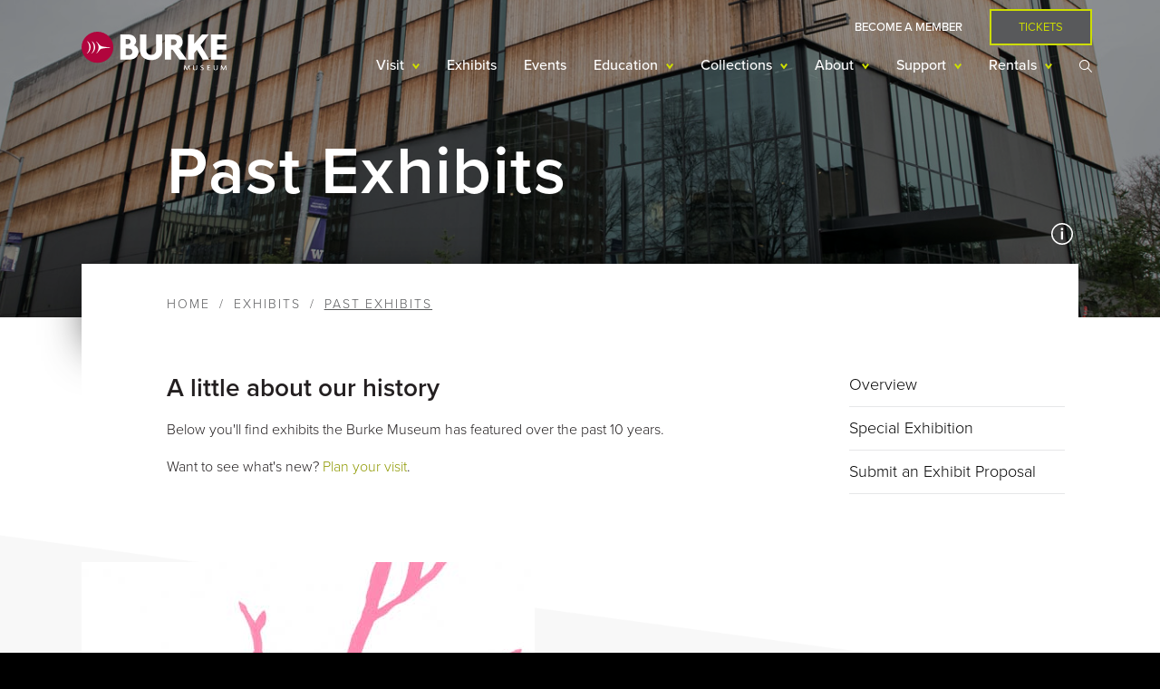

--- FILE ---
content_type: text/html;charset=utf-8
request_url: https://www.burkemuseum.org/exhibits/past-exhibits
body_size: 160504
content:
<!DOCTYPE html><html lang="en" dir="ltr" prefix="content: http://purl.org/rss/1.0/modules/content/  dc: http://purl.org/dc/terms/  foaf: http://xmlns.com/foaf/0.1/  og: http://ogp.me/ns#  rdfs: http://www.w3.org/2000/01/rdf-schema#  schema: http://schema.org/  sioc: http://rdfs.org/sioc/ns#  sioct: http://rdfs.org/sioc/types#  skos: http://www.w3.org/2004/02/skos/core#  xsd: http://www.w3.org/2001/XMLSchema# "><head><meta charset="utf-8"><meta name="title" content="Past Exhibits | Burke Museum"><meta property="og:site_name" content="Burke Museum"><link rel="canonical" href="https://www.burkemuseum.org/exhibits/past-exhibits"><meta property="og:type" content="website"><meta name="description" content="Get to know who we are based on some of the exhibits we've featured over the past 10 years."><meta property="og:url" content="https://www.burkemuseum.org/exhibits/past-exhibits"><meta property="og:title" content="Past Exhibits"><meta property="og:description" content="Get to know who we are based on some of the exhibits we've featured over the past 10 years."><meta property="og:image" content="https://www.burkemuseum.org/sites/default/files/images/exhibits/testing1-2-3/animal-prep-teaser-500x500.jpg"><meta property="og:image:url" content="https://www.burkemuseum.org/sites/default/files/images/exhibits/testing1-2-3/animal-prep-teaser-500x500.jpg"><meta name="Generator" content="Drupal 8 (https://www.drupal.org)"><meta name="MobileOptimized" content="width"><meta name="HandheldFriendly" content="true"><meta name="viewport" content="width=device-width, initial-scale=1.0"><link rel="shortcut icon" href="/themes/burke/favicon.ico" type="image/vnd.microsoft.icon"><link rel="revision" href="/exhibits/past-exhibits"><script src="/sites/default/files/google_tag/google_tag.script.js?sxe9sm"></script><title>Past Exhibits | Burke Museum</title><link rel="stylesheet" media="all" href="/core/themes/stable/css/system/components/system-status-counter.css?sxe9sm"><link rel="stylesheet" media="all" href="/core/themes/stable/css/system/components/system-status-report-counters.css?sxe9sm"><link rel="stylesheet" media="all" href="/core/themes/stable/css/system/components/system-status-report-general-info.css?sxe9sm"><link rel="stylesheet" media="all" href="/modules/contrib/anchor_link/css/anchor_link.css?sxe9sm"><link rel="stylesheet" media="all" href="/modules/contrib/ckeditor_indentblock/css/plugins/indentblock/ckeditor.indentblock.css?sxe9sm"><link rel="stylesheet" media="all" href="/modules/contrib/paragraphs/css/paragraphs.unpublished.css?sxe9sm"><link rel="stylesheet" media="all" href="/modules/contrib/improved_multi_select/improved_multi_select.css?sxe9sm"><link rel="stylesheet" media="all" href="//use.typekit.net/xtd6vyn.css"><link rel="stylesheet" media="all" href="/themes/burke/css/fontawesome5.css?sxe9sm"><link rel="stylesheet" media="all" href="/themes/burke/css/bootstrap-grid.css?sxe9sm"><link rel="stylesheet" media="all" href="/themes/burke/css/styles.css?sxe9sm"><link rel="stylesheet" media="all" href="/themes/burke/css/styles-exhibits.css?sxe9sm"><!--[if lte IE 8]>
<script src="/core/assets/vendor/html5shiv/html5shiv.min.js?v=3.7.3"></script>
<![endif]--></head><body class="no-sidebar exhibits-past-exhibits page-node page-node-type-page page-node-1093 path-node past-exhibits">
		<a id="page-top" href="#main-content" class="visually-hidden focusable">
			Skip to main content
		</a>
		<noscript aria-hidden="true"><iframe src="https://www.googletagmanager.com/ns.html?id=GTM-5L569B" height="0" width="0" title="Google Tag Manager"></iframe></noscript>
		  <div class="dialog-off-canvas-main-canvas" data-off-canvas-main-canvas>
    <div class="layout-container">
	
	

	<header class="header" role="banner">
					<div class="container float-md-container">
				<div class="row float-md-row">
							<div class="header-branding col col-12 float-md-col">
		<div class="menu-toggle sm-down">
			<a class="trigger" title="Toggle Menu Display">
				<span class="visually-hidden">Mobile Menu Display Toggle</span>
				<span class="toggle">
					<span class="bar top"></span>
					<span class="bar middle">
						<span class="inner"></span>
						<span class="inner"></span>
					</span>
					<span class="bar bottom"></span>
				</span>
			</a>
		</div>
		<div class="search-toggle sm-down">
			<a class="trigger" title="Toggle Search Display">
				<span class="visually-hidden">Mobile Search Display Toggle</span>
				<span class="toggle">
					<img src="/themes/burke/images/icons/search.svg">
				</span>
			</a>
		</div>

		<div id="block-burke-branding" class="block-burke-branding">
	
	
						<a href="/" title="Home" rel="home" class="site-logo">
									<img class="logo-full" src="/themes/burke/logo.svg" alt="Home">
					<img class="logo-icon" src="/themes/burke/images/icons/logo-icon.svg" alt="Home">
							</a>
							<div class="site-name visually-hidden">
				<a href="/" title="Home" rel="home">Burke Museum</a>
			</div>
					
	
</div>

	</div>


					<div class="nav-wrapper col float-md-col no-float">
						<div class="row row-md-break">
									<div class="header-navigation col-12 order-12 order-md-0 col-md-break float-md-row">
		<nav role="navigation" aria-labelledby="block-headermenu-menu" id="block-headermenu" class="block block-headermenu">
						
	<h2 class="visually-hidden block-title" id="block-headermenu-menu">Header menu</h2>

				
						<ul class="menu row flex-column-reverse justify-content-md-end align-items-center flex-md-row" role="menu">
		
								<li class="menu-item become-a-member col col-12 col-md-auto">
				<a href="/support/membership" data-drupal-link-system-path="node/2147">Become a Member</a>
							</li>
								<li class="menu-item tickets col col-12 col-md-auto">
				<a href="/tickets" class="button" data-toggle="modal" data-target="#block-buyticketsmodal" data-drupal-link-system-path="node/133">Tickets</a>
							</li>
		
		</ul>
	


	
	
</nav>

	</div>

									<div class="primary-menu col-12 col-md-break float-md-row">
		<div id="block-burke-mainnavigation" class="block block-burke-mainnavigation">
	<div class="block-outer">
		<div class="block-inner">
			
			
							<div class="region-we-mega-menu">
	<nav class="main navbar navbar-default navbar-we-mega-menu mobile-collapse hover-action" data-menu-name="main" data-block-theme="burke" data-style="Default" data-animation="None" data-delay="" data-duration="" data-autoarrow="" data-alwayshowsubmenu="" data-action="hover" data-mobile-collapse="0">
		<div class="container-fluid">
			<ul class="we-mega-menu-ul nav nav-tabs menu row-md">
	<li class="we-mega-menu-li dropdown-menu we-mega-menu-li-top num-rows-1" data-level="0" data-element-type="we-mega-menu-li" description="" data-id="402ccfc0-1734-47c8-878a-34a03ce73403" data-submenu="1" hide-sub-when-collapse="" data-group="0" data-class="" data-icon="" data-caption="" data-alignsub="" data-target="">
			<a class="we-mega-menu-a" title="" href="/hours-admissions" target="">
			
			Visit

					</a>
	
			<div class="sub-menu">
			<div class="sub-menu-wrapper">
				<h2 class="sub-menu-title menu-level-0">
					Visit
				</h2>
				<div class="we-mega-menu-submenu" data-element-type="we-mega-menu-submenu" data-submenu-width="" data-class="" style="width: px">
	<div class="we-mega-menu-submenu-inner">
					<div class="we-mega-menu-row" data-element-type="we-mega-menu-row" data-custom-row="0">
	<div class="we-mega-menu-col span12" data-element-type="we-mega-menu-col" data-width="12" data-block="" data-blocktitle="0" data-hidewhencollapse="" data-class="">
  <ul class="nav nav-tabs subul">
	
</ul>
</div>

</div>

			<div class="menu-split">
				<div class="we-mega-menu-row" data-element-type="we-mega-menu-row" data-custom-row="0">
	<div class="we-mega-menu-col span12" data-element-type="we-mega-menu-col" data-width="12" data-block="" data-blocktitle="0" data-hidewhencollapse="" data-class="">
  <ul class="nav nav-tabs subul">
	<li class="we-mega-menu-li dropdown-menu num-rows-1" data-level="1" data-element-type="we-mega-menu-li" description="" data-id="940af79d-18dd-4800-9a29-ae478a1f03a4" data-submenu="1" hide-sub-when-collapse="" data-group="0" data-class="" data-icon="" data-caption="" data-alignsub="" data-target="_self">
			<a class="we-mega-menu-a" title="" href="/" target="_self">
			
			Plan Your Visit

					</a>
	
			<div class="sub-menu">
			<div class="sub-menu-wrapper">
				<h3 class="sub-menu-title menu-level-1">
					Plan Your Visit
				</h3>
				<div class="we-mega-menu-submenu" data-element-type="we-mega-menu-submenu" data-submenu-width="" data-class="" style="width: px">
	<div class="we-mega-menu-submenu-inner">
					<div class="we-mega-menu-row" data-element-type="we-mega-menu-row" data-custom-row="0">
	<div class="we-mega-menu-col span12" data-element-type="we-mega-menu-col" data-width="12" data-block="" data-blocktitle="0" data-hidewhencollapse="" data-class="">
  <ul class="nav nav-tabs subul">
	<li class="we-mega-menu-li num-rows-0" data-level="2" data-element-type="we-mega-menu-li" description="" data-id="2eacb109-dba3-41c4-925b-4bbd3179acd0" data-submenu="0" hide-sub-when-collapse="" data-group="0" data-class="" data-icon="" data-caption="" data-alignsub="" data-target="_self">
			<a class="we-mega-menu-a" title="" href="/hours-admissions" target="_self">
			
			Hours &amp; Admissions

					</a>
	
			
	</li><li class="we-mega-menu-li num-rows-0" data-level="2" data-element-type="we-mega-menu-li" description="" data-id="f5a6daef-e8f3-4341-a17a-de1c5af4236f" data-submenu="0" hide-sub-when-collapse="" data-group="0" data-class="" data-icon="" data-caption="" data-alignsub="" data-target="">
			<a class="we-mega-menu-a" title="" href="/visit/about-your-visit" target="">
			
			Know Before You Go

					</a>
	
			
	</li><li class="we-mega-menu-li num-rows-0" data-level="2" data-element-type="we-mega-menu-li" description="" data-id="d720275b-e603-48ae-84a2-b02364d522ee" data-submenu="0" hide-sub-when-collapse="" data-group="0" data-class="" data-icon="" data-caption="" data-alignsub="" data-target="">
			<a class="we-mega-menu-a" title="" href="/visit/directions-and-parking" target="">
			
			Directions &amp; Parking

					</a>
	
			
	</li><li class="we-mega-menu-li num-rows-0" data-level="2" data-element-type="we-mega-menu-li" description="" data-id="f3f028b8-33af-4e12-bc16-051c08685a20" data-submenu="0" hide-sub-when-collapse="" data-group="0" data-class="" data-icon="" data-caption="" data-alignsub="" data-target="_self">
			<a class="we-mega-menu-a" title="" href="/visit/accessibility" target="_self">
			
			Accessibility

					</a>
	
			
	</li><li class="we-mega-menu-li num-rows-0" data-level="2" data-element-type="we-mega-menu-li" description="" data-id="fe3b5222-2ffc-4ef3-a6f3-ef7a1536e575" data-submenu="0" hide-sub-when-collapse="0">
			<a class="we-mega-menu-a" title="" href="/burke-store" target="">
			
			Burke Store

					</a>
	
			
	</li><li class="we-mega-menu-li num-rows-0" data-level="2" data-element-type="we-mega-menu-li" description="" data-id="a4865ece-57af-4710-affa-ea79a3595a63" data-submenu="0" hide-sub-when-collapse="" data-group="0" data-class="" data-icon="" data-caption="" data-alignsub="" data-target="_self">
			<a class="we-mega-menu-a" title="" href="https://www.offthereztruck.com/" target="_self">
			
			Off the Rez Café

					</a>
	
			
	</li>
</ul>
</div>

</div>

			</div>
</div>
			</div>
		</div>
	</li><li class="we-mega-menu-li dropdown-menu num-rows-1" data-level="1" data-element-type="we-mega-menu-li" description="" data-id="47b41728-1996-453e-99e3-44b545c63ba8" data-submenu="1" hide-sub-when-collapse="" data-group="0" data-class="" data-icon="" data-caption="" data-alignsub="" data-target="_self">
			<a class="we-mega-menu-a" title="" href="/" target="_self">
			
			Tickets

					</a>
	
			<div class="sub-menu">
			<div class="sub-menu-wrapper">
				<h3 class="sub-menu-title menu-level-1">
					Tickets
				</h3>
				<div class="we-mega-menu-submenu" data-element-type="we-mega-menu-submenu" data-submenu-width="" data-class="" style="width: px">
	<div class="we-mega-menu-submenu-inner">
					<div class="we-mega-menu-row" data-element-type="we-mega-menu-row" data-custom-row="0">
	<div class="we-mega-menu-col span12" data-element-type="we-mega-menu-col" data-width="12" data-block="" data-blocktitle="0" data-hidewhencollapse="" data-class="">
  <ul class="nav nav-tabs subul">
	<li class="we-mega-menu-li num-rows-0" data-level="2" data-element-type="we-mega-menu-li" description="" data-id="f6fdc786-e358-4281-8988-e1207113d9d8" data-submenu="0" hide-sub-when-collapse="" data-group="0" data-class="" data-icon="" data-caption="" data-alignsub="" data-target="_self">
			<a class="we-mega-menu-a" title="" href="/tickets" target="_self">
			
			Get Tickets

					</a>
	
			
	</li><li class="we-mega-menu-li num-rows-0" data-level="2" data-element-type="we-mega-menu-li" description="" data-id="2d057b93-3fea-44d4-a678-f28920297496" data-submenu="0" hide-sub-when-collapse="" data-group="0" data-class="" data-icon="" data-caption="" data-alignsub="" data-target="">
			<a class="we-mega-menu-a" title="" href="/visit/discounts" target="">
			
			Discounts

					</a>
	
			
	</li>
</ul>
</div>

</div>

			</div>
</div>
			</div>
		</div>
	</li>
</ul>
</div>

</div>

			</div>
			
			</div>
</div>
			</div>
		</div>
	</li><li class="we-mega-menu-li we-mega-menu-li-top num-rows-0" data-level="0" data-element-type="we-mega-menu-li" description="" data-id="927b0fc2-8567-4145-900c-3cc420f4ed10" data-submenu="0" hide-sub-when-collapse="" data-group="0" data-class="" data-icon="" data-caption="" data-alignsub="" data-target="">
			<a class="we-mega-menu-a" title="" href="/exhibits" target="">
			
			Exhibits

					</a>
	
			
	</li><li class="we-mega-menu-li we-mega-menu-li-top num-rows-0" data-level="0" data-element-type="we-mega-menu-li" description="" data-id="fc6c9fa3-1af8-48fd-8bee-210690125492" data-submenu="0" hide-sub-when-collapse="" data-group="0" data-class="" data-icon="" data-caption="" data-alignsub="" data-target="">
			<a class="we-mega-menu-a" title="" href="/calendar" target="">
			
			Events

					</a>
	
			
	</li><li class="we-mega-menu-li dropdown-menu we-mega-menu-li-top num-rows-1" data-level="0" data-element-type="we-mega-menu-li" description="" data-id="0c719dbb-2ce6-4add-b9df-e80b836d48bf" data-submenu="1" hide-sub-when-collapse="" data-group="0" data-class="" data-icon="" data-caption="" data-alignsub="" data-target="">
			<a class="we-mega-menu-a" title="" href="/education/educators-and-schools" target="">
			
			Education

					</a>
	
			<div class="sub-menu">
			<div class="sub-menu-wrapper">
				<h2 class="sub-menu-title menu-level-0">
					Education
				</h2>
				<div class="we-mega-menu-submenu" data-element-type="we-mega-menu-submenu" data-submenu-width="" data-class="" style="width: px">
	<div class="we-mega-menu-submenu-inner">
					<div class="we-mega-menu-row" data-element-type="we-mega-menu-row" data-custom-row="0">
	<div class="we-mega-menu-col span12" data-element-type="we-mega-menu-col" data-width="12" data-block="" data-blocktitle="0" data-hidewhencollapse="" data-class="">
  <ul class="nav nav-tabs subul">
	
</ul>
</div>

</div>

			<div class="menu-split">
				<div class="we-mega-menu-row" data-element-type="we-mega-menu-row" data-custom-row="0">
	<div class="we-mega-menu-col span12" data-element-type="we-mega-menu-col" data-width="12" data-block="" data-blocktitle="0" data-hidewhencollapse="" data-class="">
  <ul class="nav nav-tabs subul">
	<li class="we-mega-menu-li dropdown-menu num-rows-1" data-level="1" data-element-type="we-mega-menu-li" description="" data-id="3c56c562-2de7-4dd5-9c70-9842cdc9563a" data-submenu="1" hide-sub-when-collapse="" data-group="0" data-class="" data-icon="" data-caption="" data-alignsub="" data-target="_self">
			<a class="we-mega-menu-a" title="" href="/education/educators-and-schools" target="_self">
			
			Educators &amp; Schools

					</a>
	
			<div class="sub-menu">
			<div class="sub-menu-wrapper">
				<h3 class="sub-menu-title menu-level-1">
					Educators &amp; Schools
				</h3>
				<div class="we-mega-menu-submenu" data-element-type="we-mega-menu-submenu" data-submenu-width="" data-class="" style="width: px">
	<div class="we-mega-menu-submenu-inner">
					<div class="we-mega-menu-row" data-element-type="we-mega-menu-row" data-custom-row="0">
	<div class="we-mega-menu-col span12" data-element-type="we-mega-menu-col" data-width="12" data-block="" data-blocktitle="0" data-hidewhencollapse="" data-class="">
  <ul class="nav nav-tabs subul">
	<li class="we-mega-menu-li num-rows-0" data-level="2" data-element-type="we-mega-menu-li" description="" data-id="fe141ae8-f396-4397-b374-f538a79b2efb" data-submenu="0" hide-sub-when-collapse="" data-group="0" data-class="" data-icon="" data-caption="" data-alignsub="" data-target="_self">
			<a class="we-mega-menu-a" title="" href="/education/educators-and-schools" target="_self">
			
			School Programs

					</a>
	
			
	</li><li class="we-mega-menu-li num-rows-0" data-level="2" data-element-type="we-mega-menu-li" description="" data-id="24759bed-3606-4fff-a7b9-28a1f24371cd" data-submenu="0" hide-sub-when-collapse="" data-group="0" data-class="" data-icon="" data-caption="" data-alignsub="" data-target="_self">
			<a class="we-mega-menu-a" title="" href="/education/educators-and-schools/burke-boxes" target="_self">
			
			Burke Boxes

					</a>
	
			
	</li><li class="we-mega-menu-li num-rows-0" data-level="2" data-element-type="we-mega-menu-li" description="" data-id="4fa4a831-b6ad-434b-b5c0-52bfed00d843" data-submenu="0" hide-sub-when-collapse="" data-group="0" data-class="" data-icon="" data-caption="" data-alignsub="" data-target="_self">
			<a class="we-mega-menu-a" title="" href="/education/educators-and-schools/burkemobile" target="_self">
			
			BurkeMobile

					</a>
	
			
	</li><li class="we-mega-menu-li num-rows-0" data-level="2" data-element-type="we-mega-menu-li" description="" data-id="8ea5edd3-ed0b-4f81-8d04-99b18a336125" data-submenu="0" hide-sub-when-collapse="" data-group="0" data-class="" data-icon="" data-caption="" data-alignsub="" data-target="_self">
			<a class="we-mega-menu-a" title="" href="/education/educators-and-schools/field-trips" target="_self">
			
			Field Trips

					</a>
	
			
	</li>
</ul>
</div>

</div>

			</div>
</div>
			</div>
		</div>
	</li><li class="we-mega-menu-li dropdown-menu num-rows-1" data-level="1" data-element-type="we-mega-menu-li" description="" data-id="09ea60f9-3bcd-4f06-89e3-e00712216417" data-submenu="1" hide-sub-when-collapse="" data-group="0" data-class="" data-icon="" data-caption="" data-alignsub="" data-target="_self">
			<a class="we-mega-menu-a" title="" href="/" target="_self">
			
			Youth &amp; Families

					</a>
	
			<div class="sub-menu">
			<div class="sub-menu-wrapper">
				<h3 class="sub-menu-title menu-level-1">
					Youth &amp; Families
				</h3>
				<div class="we-mega-menu-submenu" data-element-type="we-mega-menu-submenu" data-submenu-width="" data-class="" style="width: px">
	<div class="we-mega-menu-submenu-inner">
					<div class="we-mega-menu-row" data-element-type="we-mega-menu-row" data-custom-row="0">
	<div class="we-mega-menu-col span12" data-element-type="we-mega-menu-col" data-width="12" data-block="" data-blocktitle="0" data-hidewhencollapse="" data-class="">
  <ul class="nav nav-tabs subul">
	<li class="we-mega-menu-li num-rows-0" data-level="2" data-element-type="we-mega-menu-li" description="" data-id="b2796bf4-e723-4846-8a81-ac9a2e847cee" data-submenu="0" hide-sub-when-collapse="" data-group="0" data-class="" data-icon="" data-caption="" data-alignsub="" data-target="_self">
			<a class="we-mega-menu-a" title="" href="/education/youth-and-families" target="_self">
			
			Youth Programs

					</a>
	
			
	</li><li class="we-mega-menu-li num-rows-0" data-level="2" data-element-type="we-mega-menu-li" description="" data-id="b7e068d0-988c-43f7-9006-b0f9426f43b7" data-submenu="0" hide-sub-when-collapse="" data-group="0" data-class="" data-icon="" data-caption="" data-alignsub="" data-target="_self">
			<a class="we-mega-menu-a" title="" href="/education/families-and-youth/camps" target="_self">
			
			Camps

					</a>
	
			
	</li><li class="we-mega-menu-li num-rows-0" data-level="2" data-element-type="we-mega-menu-li" description="" data-id="43a9d037-5eeb-4d45-bb6c-38359ef86cb5" data-submenu="0" hide-sub-when-collapse="" data-group="0" data-class="" data-icon="" data-caption="" data-alignsub="" data-target="_self">
			<a class="we-mega-menu-a" title="" href="/education/families-and-youth/teen-programs" target="_self">
			
			Teens

					</a>
	
			
	</li><li class="we-mega-menu-li num-rows-0" data-level="2" data-element-type="we-mega-menu-li" description="Burke from Home" data-id="6d8696cc-c099-42cf-8ca1-45b03a09a8c3" data-submenu="0" hide-sub-when-collapse="" data-group="0" data-class="" data-icon="" data-caption="" data-alignsub="" data-target="_self">
			<a class="we-mega-menu-a" title="Burke from Home" href="/education/families-and-youth/burkefromhome" target="_self">
			
			Burke from Home

					</a>
	
			
	</li><li class="we-mega-menu-li num-rows-0" data-level="2" data-element-type="we-mega-menu-li" description="" data-id="8a49949b-a2c7-4b15-ac24-66609c42e333" data-submenu="0" hide-sub-when-collapse="" data-group="0" data-class="" data-icon="" data-caption="" data-alignsub="" data-target="_self">
			<a class="we-mega-menu-a" title="" href="/education/families-and-youth/education-fun-packs" target="_self">
			
			Education Fun Packs

					</a>
	
			
	</li>
</ul>
</div>

</div>

			</div>
</div>
			</div>
		</div>
	</li><li class="we-mega-menu-li dropdown-menu num-rows-1" data-level="1" data-element-type="we-mega-menu-li" description="" data-id="ca6be277-afce-4d2f-8ce2-1c88fdeb036e" data-submenu="1" hide-sub-when-collapse="" data-group="0" data-class="" data-icon="" data-caption="" data-alignsub="" data-target="_self">
			<a class="we-mega-menu-a" title="" href="/" target="_self">
			
			Teaching Resources

					</a>
	
			<div class="sub-menu">
			<div class="sub-menu-wrapper">
				<h3 class="sub-menu-title menu-level-1">
					Teaching Resources
				</h3>
				<div class="we-mega-menu-submenu" data-element-type="we-mega-menu-submenu" data-submenu-width="" data-class="" style="width: px">
	<div class="we-mega-menu-submenu-inner">
					<div class="we-mega-menu-row" data-element-type="we-mega-menu-row" data-custom-row="0">
	<div class="we-mega-menu-col span12" data-element-type="we-mega-menu-col" data-width="12" data-block="" data-blocktitle="0" data-hidewhencollapse="" data-class="">
  <ul class="nav nav-tabs subul">
	<li class="we-mega-menu-li num-rows-0" data-level="2" data-element-type="we-mega-menu-li" description="" data-id="48f3a70e-af6a-4c7f-bf03-dcb449c55243" data-submenu="0" hide-sub-when-collapse="" data-group="0" data-class="" data-icon="" data-caption="" data-alignsub="" data-target="_self">
			<a class="we-mega-menu-a" title="" href="/education/educators-and-schools/dig-field-school" target="_self">
			
			DIG Field School

					</a>
	
			
	</li><li class="we-mega-menu-li num-rows-0" data-level="2" data-element-type="we-mega-menu-li" description="" data-id="23bf02d1-48bc-4e92-91a8-af187cbfba39" data-submenu="0" hide-sub-when-collapse="" data-group="0" data-class="" data-icon="" data-caption="" data-alignsub="" data-target="_self">
			<a class="we-mega-menu-a" title="" href="/education/learning-resources" target="_self">
			
			Classroom Enrichment

					</a>
	
			
	</li><li class="we-mega-menu-li num-rows-0" data-level="2" data-element-type="we-mega-menu-li" description="" data-id="25c77085-ce19-42f1-a5de-1d7fddd7444c" data-submenu="0" hide-sub-when-collapse="" data-group="0" data-class="" data-icon="" data-caption="" data-alignsub="" data-target="_self">
			<a class="we-mega-menu-a" title="" href="/education/financial-assistance" target="_self">
			
			Financial Assistance

					</a>
	
			
	</li>
</ul>
</div>

</div>

			</div>
</div>
			</div>
		</div>
	</li><li class="we-mega-menu-li dropdown-menu num-rows-1" data-level="1" data-element-type="we-mega-menu-li" description="" data-id="aebe6d12-c9bb-4188-a6c8-514cb43bac6f" data-submenu="1" hide-sub-when-collapse="" data-group="0" data-class="" data-icon="" data-caption="" data-alignsub="" data-target="_self">
			<a class="we-mega-menu-a" title="" href="/subscribe-emails-burke" target="_self">
			
			Stay in Touch

					</a>
	
			<div class="sub-menu">
			<div class="sub-menu-wrapper">
				<h3 class="sub-menu-title menu-level-1">
					Stay in Touch
				</h3>
				<div class="we-mega-menu-submenu" data-element-type="we-mega-menu-submenu" data-submenu-width="" data-class="" style="width: px">
	<div class="we-mega-menu-submenu-inner">
					<div class="we-mega-menu-row" data-element-type="we-mega-menu-row" data-custom-row="0">
	<div class="we-mega-menu-col span12" data-element-type="we-mega-menu-col" data-width="12" data-block="" data-blocktitle="0" data-hidewhencollapse="" data-class="">
  <ul class="nav nav-tabs subul">
	<li class="we-mega-menu-li num-rows-0" data-level="2" data-element-type="we-mega-menu-li" description="" data-id="b7284ff5-860d-4687-b0e1-d3ad08398b5d" data-submenu="0" hide-sub-when-collapse="" data-group="0" data-class="" data-icon="" data-caption="" data-alignsub="" data-target="_self">
			<a class="we-mega-menu-a" title="" href="/education/educators-and-schools/news-signup-form" target="_self">
			
			Subscribe to E-news

					</a>
	
			
	</li><li class="we-mega-menu-li num-rows-0" data-level="2" data-element-type="we-mega-menu-li" description="" data-id="3810e092-f3b1-4c2a-973c-2f76efa60b0e" data-submenu="0" hide-sub-when-collapse="" data-group="0" data-class="" data-icon="" data-caption="" data-alignsub="" data-target="_self">
			<a class="we-mega-menu-a" title="" href="/education/contact-form" target="_self">
			
			Contact Education

					</a>
	
			
	</li>
</ul>
</div>

</div>

			</div>
</div>
			</div>
		</div>
	</li>
</ul>
</div>

</div>

			</div>
			
			</div>
</div>
			</div>
		</div>
	</li><li class="we-mega-menu-li dropdown-menu we-mega-menu-li-top num-rows-2" data-level="0" data-element-type="we-mega-menu-li" description="" data-id="b7e689c7-06cb-4e54-b5d5-7f80321349b6" data-submenu="1" hide-sub-when-collapse="" data-group="0" data-class="" data-icon="" data-caption="" data-alignsub="" data-target="">
			<a class="we-mega-menu-a" title="" href="/collections-and-research" target="">
			
			Collections

					</a>
	
			<div class="sub-menu">
			<div class="sub-menu-wrapper">
				<h2 class="sub-menu-title menu-level-0">
					Collections
				</h2>
				<div class="we-mega-menu-submenu" data-element-type="we-mega-menu-submenu" data-submenu-width="" data-class="" style="width: px">
	<div class="we-mega-menu-submenu-inner">
					<div class="we-mega-menu-row" data-element-type="we-mega-menu-row" data-custom-row="0">
	<div class="we-mega-menu-col span12" data-element-type="we-mega-menu-col" data-width="12" data-block="" data-blocktitle="0" data-hidewhencollapse="" data-class="">
  <ul class="nav nav-tabs subul">
	<li class="we-mega-menu-li num-rows-0" data-level="1" data-element-type="we-mega-menu-li" description="" data-id="14f7baa9-58e2-4aa6-b3d0-c51b2a008a7f" data-submenu="0" hide-sub-when-collapse="" data-group="0" data-class="" data-icon="" data-caption="" data-alignsub="" data-target="_self">
			<a class="we-mega-menu-a" title="" href="/collections-and-research" target="_self">
			
			Overview

					</a>
	
			
	</li><li class="we-mega-menu-li num-rows-0" data-level="1" data-element-type="we-mega-menu-li" description="" data-id="95412c9c-ab7b-4d98-b04b-ea2c2649e0a8" data-submenu="0" hide-sub-when-collapse="" data-group="0" data-class="" data-icon="" data-caption="" data-alignsub="" data-target="_self">
			<a class="we-mega-menu-a" title="" href="/collections-and-research/collections-databases" target="_self">
			
			Collection Databases

					</a>
	
			
	</li><li class="we-mega-menu-li num-rows-0" data-level="1" data-element-type="we-mega-menu-li" description="" data-id="82325a1c-c43b-473e-aed3-35dc8584f730" data-submenu="0" hide-sub-when-collapse="0">
			<a class="we-mega-menu-a" title="" href="/collections-and-research/collections-study-grants" target="">
			
			Collections Study Grants

					</a>
	
			
	</li>
</ul>
</div>

</div>

			<div class="menu-split">
				<div class="we-mega-menu-row" data-element-type="we-mega-menu-row" data-custom-row="0">
	<div class="we-mega-menu-col span12" data-element-type="we-mega-menu-col" data-width="12" data-block="" data-blocktitle="0" data-hidewhencollapse="" data-class="">
  <ul class="nav nav-tabs subul">
	<li class="we-mega-menu-li dropdown-menu num-rows-1" data-level="1" data-element-type="we-mega-menu-li" description="" data-id="af59e354-fb6a-4fcb-937f-37457554f5c1" data-submenu="1" hide-sub-when-collapse="" data-group="0" data-class="" data-icon="" data-caption="" data-alignsub="" data-target="">
			<a class="we-mega-menu-a" title="" href="http://burkemuseum.org" target="">
			
			Heritage

					</a>
	
			<div class="sub-menu">
			<div class="sub-menu-wrapper">
				<h3 class="sub-menu-title menu-level-1">
					Heritage
				</h3>
				<div class="we-mega-menu-submenu" data-element-type="we-mega-menu-submenu" data-submenu-width="" data-class="" style="width: px">
	<div class="we-mega-menu-submenu-inner">
					<div class="we-mega-menu-row" data-element-type="we-mega-menu-row" data-custom-row="0">
	<div class="we-mega-menu-col span12" data-element-type="we-mega-menu-col" data-width="12" data-block="" data-blocktitle="0" data-hidewhencollapse="" data-class="">
  <ul class="nav nav-tabs subul">
	<li class="we-mega-menu-li num-rows-0" data-level="2" data-element-type="we-mega-menu-li" description="" data-id="818da487-89ac-424b-bb6d-0af6aa48956e" data-submenu="0" hide-sub-when-collapse="0">
			<a class="we-mega-menu-a" title="" href="/collections-and-research/heritage" target="">
			
			Overview

					</a>
	
			
	</li><li class="we-mega-menu-li num-rows-0" data-level="2" data-element-type="we-mega-menu-li" description="" data-id="89dae97a-6ac4-4839-b6f6-fdbadddf913d" data-submenu="0" hide-sub-when-collapse="0">
			<a class="we-mega-menu-a" title="" href="/collections-and-research/heritage/archaeology" target="">
			
			Archaeology

					</a>
	
			
	</li><li class="we-mega-menu-li num-rows-0" data-level="2" data-element-type="we-mega-menu-li" description="" data-id="47fcc325-aada-46ab-83f2-ed284da9b27e" data-submenu="0" hide-sub-when-collapse="" data-group="0" data-class="" data-icon="" data-caption="" data-alignsub="" data-target="_self">
			<a class="we-mega-menu-a" title="" href="/collections-and-research/heritage/artscultures" target="_self">
			
			Arts &amp; Cultures

					</a>
	
			
	</li><li class="we-mega-menu-li num-rows-0" data-level="2" data-element-type="we-mega-menu-li" description="" data-id="d25fb16e-09d4-495e-937d-703779720f56" data-submenu="0" hide-sub-when-collapse="" data-group="0" data-class="" data-icon="" data-caption="" data-alignsub="" data-target="">
			<a class="we-mega-menu-a" title="" href="/collections-and-research/heritage/bill-holm-center" target="">
			
			Bill Holm Center

					</a>
	
			
	</li>
</ul>
</div>

</div>

			</div>
</div>
			</div>
		</div>
	</li><li class="we-mega-menu-li dropdown-menu num-rows-1" data-level="1" data-element-type="we-mega-menu-li" description="" data-id="0e4ee1bc-4da2-48de-992b-0f9d7d836ea3" data-submenu="1" hide-sub-when-collapse="" data-group="0" data-class="" data-icon="" data-caption="" data-alignsub="" data-target="">
			<a class="we-mega-menu-a" title="" href="http://burkemuseum.org" target="">
			
			Biology

					</a>
	
			<div class="sub-menu">
			<div class="sub-menu-wrapper">
				<h3 class="sub-menu-title menu-level-1">
					Biology
				</h3>
				<div class="we-mega-menu-submenu" data-element-type="we-mega-menu-submenu" data-submenu-width="" data-class="" style="width: px">
	<div class="we-mega-menu-submenu-inner">
					<div class="we-mega-menu-row" data-element-type="we-mega-menu-row" data-custom-row="0">
	<div class="we-mega-menu-col span12" data-element-type="we-mega-menu-col" data-width="12" data-block="" data-blocktitle="0" data-hidewhencollapse="" data-class="">
  <ul class="nav nav-tabs subul">
	<li class="we-mega-menu-li num-rows-0" data-level="2" data-element-type="we-mega-menu-li" description="" data-id="1dabc19f-58e2-4dbe-b42c-d15ead16a1b2" data-submenu="0" hide-sub-when-collapse="" data-group="0" data-class="" data-icon="" data-caption="" data-alignsub="" data-target="">
			<a class="we-mega-menu-a" title="" href="/collections-and-research/biology/arachnology-and-entomology" target="">
			
			Arachnology &amp; Entomology

					</a>
	
			
	</li><li class="we-mega-menu-li num-rows-0" data-level="2" data-element-type="we-mega-menu-li" description="" data-id="9fd9dbfc-9ce7-4f91-917e-18ff359ba82c" data-submenu="0" hide-sub-when-collapse="" data-group="0" data-class="" data-icon="" data-caption="" data-alignsub="" data-target="_self">
			<a class="we-mega-menu-a" title="" href="/collections-and-research/biology/genetic-resources" target="_self">
			
			Genetic Resources

					</a>
	
			
	</li><li class="we-mega-menu-li num-rows-0" data-level="2" data-element-type="we-mega-menu-li" description="" data-id="117ef452-6142-4b23-9c51-7a1a9475b8c8" data-submenu="0" hide-sub-when-collapse="" data-group="0" data-class="" data-icon="" data-caption="" data-alignsub="" data-target="_self">
			<a class="we-mega-menu-a" title="" href="/collections-and-research/biology/herpetology" target="_self">
			
			Herpetology

					</a>
	
			
	</li><li class="we-mega-menu-li num-rows-0" data-level="2" data-element-type="we-mega-menu-li" description="" data-id="5beaa0c7-2981-4887-9312-9d2d70d3f562" data-submenu="0" hide-sub-when-collapse="" data-group="0" data-class="" data-icon="" data-caption="" data-alignsub="" data-target="_self">
			<a class="we-mega-menu-a" title="" href="/collections-and-research/biology/ichthyology" target="_self">
			
			Ichthyology

					</a>
	
			
	</li><li class="we-mega-menu-li num-rows-0" data-level="2" data-element-type="we-mega-menu-li" description="" data-id="089694a0-525a-45af-9b14-c595ec25b99e" data-submenu="0" hide-sub-when-collapse="" data-group="0" data-class="" data-icon="" data-caption="" data-alignsub="" data-target="_self">
			<a class="we-mega-menu-a" title="" href="/collections-and-research/biology/malacology" target="_self">
			
			Malacology

					</a>
	
			
	</li><li class="we-mega-menu-li num-rows-0" data-level="2" data-element-type="we-mega-menu-li" description="" data-id="22b13df0-d235-4493-a566-b21798156e5f" data-submenu="0" hide-sub-when-collapse="" data-group="0" data-class="" data-icon="" data-caption="" data-alignsub="" data-target="_self">
			<a class="we-mega-menu-a" title="" href="/collections-and-research/biology/mammalogy" target="_self">
			
			Mammalogy

					</a>
	
			
	</li><li class="we-mega-menu-li num-rows-0" data-level="2" data-element-type="we-mega-menu-li" description="" data-id="6a3dc957-30f2-4bda-894e-81eb8b33078a" data-submenu="0" hide-sub-when-collapse="" data-group="0" data-class="" data-icon="" data-caption="" data-alignsub="" data-target="_self">
			<a class="we-mega-menu-a" title="" href="/collections-and-research/biology/ornithology" target="_self">
			
			Ornithology

					</a>
	
			
	</li><li class="we-mega-menu-li num-rows-0" data-level="2" data-element-type="we-mega-menu-li" description="" data-id="a92c4192-cdea-4bed-a97a-b09d0a26a247" data-submenu="0" hide-sub-when-collapse="" data-group="0" data-class="" data-icon="" data-caption="" data-alignsub="" data-target="_self">
			<a class="we-mega-menu-a" title="" href="/collections-and-research/biology/plants-and-fungi" target="_self">
			
			Plants &amp; Fungi

					</a>
	
			
	</li>
</ul>
</div>

</div>

			</div>
</div>
			</div>
		</div>
	</li><li class="we-mega-menu-li dropdown-menu num-rows-1" data-level="1" data-element-type="we-mega-menu-li" description="" data-id="cea9bb22-9c1c-4867-ba3c-aaaffe53a083" data-submenu="1" hide-sub-when-collapse="" data-group="0" data-class="" data-icon="" data-caption="" data-alignsub="" data-target="">
			<a class="we-mega-menu-a" title="" href="http://burkemuseum.org" target="">
			
			Geology &amp; Paleontology

					</a>
	
			<div class="sub-menu">
			<div class="sub-menu-wrapper">
				<h3 class="sub-menu-title menu-level-1">
					Geology &amp; Paleontology
				</h3>
				<div class="we-mega-menu-submenu" data-element-type="we-mega-menu-submenu" data-submenu-width="" data-class="" style="width: px">
	<div class="we-mega-menu-submenu-inner">
					<div class="we-mega-menu-row" data-element-type="we-mega-menu-row" data-custom-row="0">
	<div class="we-mega-menu-col span12" data-element-type="we-mega-menu-col" data-width="12" data-block="" data-blocktitle="0" data-hidewhencollapse="" data-class="">
  <ul class="nav nav-tabs subul">
	<li class="we-mega-menu-li num-rows-0" data-level="2" data-element-type="we-mega-menu-li" description="" data-id="045679f5-d42d-45a0-8bc4-4ff3e7aee31c" data-submenu="0" hide-sub-when-collapse="" data-group="0" data-class="" data-icon="" data-caption="" data-alignsub="" data-target="_self">
			<a class="we-mega-menu-a" title="" href="/collections-and-research/geology-and-paleontology" target="_self">
			
			Overview

					</a>
	
			
	</li><li class="we-mega-menu-li num-rows-0" data-level="2" data-element-type="we-mega-menu-li" description="" data-id="f9546c9f-f720-4a51-8a8e-e1132f591661" data-submenu="0" hide-sub-when-collapse="" data-group="0" data-class="" data-icon="" data-caption="" data-alignsub="" data-target="">
			<a class="we-mega-menu-a" title="" href="/collections-and-research/geology-and-paleontology/invertebrate-and-micropaleontology" target="">
			
			Invertebrate &amp; Micropaleontology

					</a>
	
			
	</li><li class="we-mega-menu-li num-rows-0" data-level="2" data-element-type="we-mega-menu-li" description="" data-id="fc5aced1-b0a2-4f76-873f-4184bccf2b67" data-submenu="0" hide-sub-when-collapse="" data-group="0" data-class="" data-icon="" data-caption="" data-alignsub="" data-target="_self">
			<a class="we-mega-menu-a" title="" href="/collections-and-research/geology-and-paleontology/minerals" target="_self">
			
			Minerals

					</a>
	
			
	</li><li class="we-mega-menu-li num-rows-0" data-level="2" data-element-type="we-mega-menu-li" description="" data-id="f898f1c3-b392-4c71-887c-9f62fc36f354" data-submenu="0" hide-sub-when-collapse="" data-group="0" data-class="" data-icon="" data-caption="" data-alignsub="" data-target="_self">
			<a class="we-mega-menu-a" title="" href="/collections-and-research/geology-and-paleontology/paleobotany" target="_self">
			
			Paleobotany

					</a>
	
			
	</li><li class="we-mega-menu-li num-rows-0" data-level="2" data-element-type="we-mega-menu-li" description="" data-id="b4e7be11-004c-4ae6-807f-b90f7e15db91" data-submenu="0" hide-sub-when-collapse="" data-group="0" data-class="" data-icon="" data-caption="" data-alignsub="" data-target="_self">
			<a class="we-mega-menu-a" title="" href="/collections-and-research/geology-and-paleontology/vertebrate-paleontology" target="_self">
			
			Vertebrate Paleontology

					</a>
	
			
	</li>
</ul>
</div>

</div>

			</div>
</div>
			</div>
		</div>
	</li>
</ul>
</div>

</div>

			</div>
			<div class="we-mega-menu-row" data-element-type="we-mega-menu-row" data-custom-row="1">
	<div class="we-mega-menu-col span12" data-element-type="we-mega-menu-col" data-width="12" data-block="burke_mainmenuresearchersspotlight" data-blocktitle="0" data-hidewhencollapse="" data-class="">
    <div class="type-of-block"><div class="block-inner"><div id="block-burke-mainmenuresearchersspotlight" class="block block-burke-mainmenuresearchersspotlight row">
	<div class="block-outer col-12 col-md-10 offset-md-1 col-lg-8 col-xl-6">
		<div class="block-inner row float-xs-row">
			
			
								<div class="field field--name-field-menu-feature-block-image field--type-image field--label-hidden col-3 order-2 float-xs-col float-xs-col-3 ">
		<p>
			  <img src="/sites/default/files/images/biology/ornithology/birds-btsnight18-teaser-500x500.jpg" width="500" height="500" alt="a woman closes a drawer in the bird collection" typeof="foaf:Image">


		</p>
	</div>
	<div class="field field--name-field-featured-headline field--type-string field--label-hidden col-10 order-1 float-xs-col float-xs-col-9">
		<h2 class="small">Databases</h2>
	</div>
	<div class="field field--name-field-menu-feature-block-text field--type-text field--label-hidden col-9 order-3 float-xs-col float-xs-col-9">
		<h3 class="small">Search the Collections</h3>
	</div>
	<div class="field field--name-field-menu-feature-block-link field--type-link field--label-hidden col-9 offset-3 order-4 float-xs-col float-xs-col-9 offset-xs-0">
		<h4 class="green-tag-wrapper">
			<a href="/collections-and-research/collections-databases">Learn More</a>
		</h4>
	</div>

			
			
		</div>
	</div>
</div>
</div></div>

</div>

</div>

			</div>
</div>
			</div>
		</div>
	</li><li class="we-mega-menu-li dropdown-menu we-mega-menu-li-top num-rows-1" data-level="0" data-element-type="we-mega-menu-li" description="" data-id="347fc82b-b325-471e-8ae2-aa0dca6807b0" data-submenu="1" hide-sub-when-collapse="" data-group="0" data-class="" data-icon="" data-caption="" data-alignsub="" data-target="">
			<a class="we-mega-menu-a" title="" href="/about" target="">
			
			About

					</a>
	
			<div class="sub-menu">
			<div class="sub-menu-wrapper">
				<h2 class="sub-menu-title menu-level-0">
					About
				</h2>
				<div class="we-mega-menu-submenu" data-element-type="we-mega-menu-submenu" data-submenu-width="" data-class="" style="width: px">
	<div class="we-mega-menu-submenu-inner">
					<div class="we-mega-menu-row" data-element-type="we-mega-menu-row" data-custom-row="0">
	<div class="we-mega-menu-col span12" data-element-type="we-mega-menu-col" data-width="12" data-block="" data-blocktitle="0" data-hidewhencollapse="" data-class="">
  <ul class="nav nav-tabs subul">
	<li class="we-mega-menu-li num-rows-0" data-level="1" data-element-type="we-mega-menu-li" description="" data-id="f1c5b703-78aa-4a7c-8e40-bd713b70e097" data-submenu="0" hide-sub-when-collapse="" data-group="0" data-class="" data-icon="" data-caption="" data-alignsub="" data-target="_self">
			<a class="we-mega-menu-a" title="" href="/about" target="_self">
			
			Overview

					</a>
	
			
	</li>
</ul>
</div>

</div>

			<div class="menu-split">
				<div class="we-mega-menu-row" data-element-type="we-mega-menu-row" data-custom-row="0">
	<div class="we-mega-menu-col span12" data-element-type="we-mega-menu-col" data-width="12" data-block="" data-blocktitle="0" data-hidewhencollapse="" data-class="">
  <ul class="nav nav-tabs subul">
	<li class="we-mega-menu-li dropdown-menu num-rows-1" data-level="1" data-element-type="we-mega-menu-li" description="" data-id="674a01e4-fb69-40ee-aad1-2964711cb037" data-submenu="1" hide-sub-when-collapse="" data-group="0" data-class="" data-icon="" data-caption="" data-alignsub="" data-target="_self">
			<a class="we-mega-menu-a" title="" href="/" target="_self">
			
			The Burke

					</a>
	
			<div class="sub-menu">
			<div class="sub-menu-wrapper">
				<h3 class="sub-menu-title menu-level-1">
					The Burke
				</h3>
				<div class="we-mega-menu-submenu" data-element-type="we-mega-menu-submenu" data-submenu-width="" data-class="" style="width: px">
	<div class="we-mega-menu-submenu-inner">
					<div class="we-mega-menu-row" data-element-type="we-mega-menu-row" data-custom-row="0">
	<div class="we-mega-menu-col span12" data-element-type="we-mega-menu-col" data-width="12" data-block="" data-blocktitle="0" data-hidewhencollapse="" data-class="">
  <ul class="nav nav-tabs subul">
	<li class="we-mega-menu-li num-rows-0" data-level="2" data-element-type="we-mega-menu-li" description="" data-id="fa721e57-2261-401a-896a-1e8032db2a91" data-submenu="0" hide-sub-when-collapse="" data-group="0" data-class="" data-icon="" data-caption="" data-alignsub="" data-target="_self">
			<a class="we-mega-menu-a" title="" href="/about/equity-and-inclusion" target="_self">
			
			Equity &amp; Inclusion

					</a>
	
			
	</li><li class="we-mega-menu-li num-rows-0" data-level="2" data-element-type="we-mega-menu-li" description="" data-id="bf73b641-3280-4961-8697-1a03eefe06d0" data-submenu="0" hide-sub-when-collapse="" data-group="0" data-class="" data-icon="" data-caption="" data-alignsub="" data-target="_self">
			<a class="we-mega-menu-a" title="" href="/about/our-work/tribal-consultation" target="_self">
			
			Tribal Relations

					</a>
	
			
	</li><li class="we-mega-menu-li num-rows-0" data-level="2" data-element-type="we-mega-menu-li" description="" data-id="64687ad9-782a-4433-9acf-7520ed1908d9" data-submenu="0" hide-sub-when-collapse="" data-group="0" data-class="" data-icon="" data-caption="" data-alignsub="" data-target="_self">
			<a class="we-mega-menu-a" title="" href="/about/our-work/repatriation" target="_self">
			
			Repatriation

					</a>
	
			
	</li><li class="we-mega-menu-li num-rows-0" data-level="2" data-element-type="we-mega-menu-li" description="" data-id="89fbe69f-5e8b-4bd7-a332-452bf0e180d4" data-submenu="0" hide-sub-when-collapse="" data-group="0" data-class="" data-icon="" data-caption="" data-alignsub="" data-target="_self">
			<a class="we-mega-menu-a" title="" href="/about/history" target="_self">
			
			History

					</a>
	
			
	</li>
</ul>
</div>

</div>

			</div>
</div>
			</div>
		</div>
	</li><li class="we-mega-menu-li dropdown-menu num-rows-1" data-level="1" data-element-type="we-mega-menu-li" description="" data-id="6aeb8ae3-4f97-47d9-8147-6978258742a5" data-submenu="1" hide-sub-when-collapse="" data-group="0" data-class="" data-icon="" data-caption="" data-alignsub="" data-target="_self">
			<a class="we-mega-menu-a" title="" href="/" target="_self">
			
			Our Team

					</a>
	
			<div class="sub-menu">
			<div class="sub-menu-wrapper">
				<h3 class="sub-menu-title menu-level-1">
					Our Team
				</h3>
				<div class="we-mega-menu-submenu" data-element-type="we-mega-menu-submenu" data-submenu-width="" data-class="" style="width: px">
	<div class="we-mega-menu-submenu-inner">
					<div class="we-mega-menu-row" data-element-type="we-mega-menu-row" data-custom-row="0">
	<div class="we-mega-menu-col span12" data-element-type="we-mega-menu-col" data-width="12" data-block="" data-blocktitle="0" data-hidewhencollapse="" data-class="">
  <ul class="nav nav-tabs subul">
	<li class="we-mega-menu-li num-rows-0" data-level="2" data-element-type="we-mega-menu-li" description="" data-id="10619098-b7da-40fd-b635-5b73e006e146" data-submenu="0" hide-sub-when-collapse="" data-group="0" data-class="" data-icon="" data-caption="" data-alignsub="" data-target="_self">
			<a class="we-mega-menu-a" title="" href="/about/leadership" target="_self">
			
			Leadership

					</a>
	
			
	</li><li class="we-mega-menu-li num-rows-0" data-level="2" data-element-type="we-mega-menu-li" description="" data-id="c039239f-096e-4fed-92bc-d7af296e2dbd" data-submenu="0" hide-sub-when-collapse="" data-group="0" data-class="" data-icon="" data-caption="" data-alignsub="" data-target="_self">
			<a class="we-mega-menu-a" title="" href="/burke-museum-association" target="_self">
			
			Burke Museum Association

					</a>
	
			
	</li><li class="we-mega-menu-li num-rows-0" data-level="2" data-element-type="we-mega-menu-li" description="" data-id="88fcda31-26d9-4ccf-8337-7d66dd4e96ac" data-submenu="0" hide-sub-when-collapse="" data-group="0" data-class="" data-icon="" data-caption="" data-alignsub="" data-target="_self">
			<a class="we-mega-menu-a" title="" href="/native-american-advisory-board" target="_self">
			
			Native American Advisory Board

					</a>
	
			
	</li><li class="we-mega-menu-li num-rows-0" data-level="2" data-element-type="we-mega-menu-li" description="" data-id="40c08ba5-2335-4ed8-8256-cc2655fb84b3" data-submenu="0" hide-sub-when-collapse="" data-group="0" data-class="" data-icon="" data-caption="" data-alignsub="" data-target="_self">
			<a class="we-mega-menu-a" title="" href="/about/staff-directory" target="_self">
			
			Staff Directory

					</a>
	
			
	</li>
</ul>
</div>

</div>

			</div>
</div>
			</div>
		</div>
	</li><li class="we-mega-menu-li dropdown-menu num-rows-1" data-level="1" data-element-type="we-mega-menu-li" description="" data-id="0d78d803-89d1-4ac1-8b39-266668b1711c" data-submenu="1" hide-sub-when-collapse="" data-group="0" data-class="" data-icon="" data-caption="" data-alignsub="" data-target="_self">
			<a class="we-mega-menu-a" title="" href="/" target="_self">
			
			News &amp; Press

					</a>
	
			<div class="sub-menu">
			<div class="sub-menu-wrapper">
				<h3 class="sub-menu-title menu-level-1">
					News &amp; Press
				</h3>
				<div class="we-mega-menu-submenu" data-element-type="we-mega-menu-submenu" data-submenu-width="" data-class="" style="width: px">
	<div class="we-mega-menu-submenu-inner">
					<div class="we-mega-menu-row" data-element-type="we-mega-menu-row" data-custom-row="0">
	<div class="we-mega-menu-col span12" data-element-type="we-mega-menu-col" data-width="12" data-block="" data-blocktitle="0" data-hidewhencollapse="" data-class="">
  <ul class="nav nav-tabs subul">
	<li class="we-mega-menu-li num-rows-0" data-level="2" data-element-type="we-mega-menu-li" description="" data-id="5ee96e3d-5f68-4fe6-b67b-bbe7aa11a14d" data-submenu="0" hide-sub-when-collapse="" data-group="0" data-class="" data-icon="" data-caption="" data-alignsub="" data-target="_self">
			<a class="we-mega-menu-a" title="" href="/news" target="_self">
			
			News &amp; Stories

					</a>
	
			
	</li><li class="we-mega-menu-li num-rows-0" data-level="2" data-element-type="we-mega-menu-li" description="" data-id="6e3088d3-2553-476c-8ebd-a91589f8b5f8" data-submenu="0" hide-sub-when-collapse="" data-group="0" data-class="" data-icon="" data-caption="" data-alignsub="" data-target="_self">
			<a class="we-mega-menu-a" title="" href="/about/press-room" target="_self">
			
			Media Inquiries

					</a>
	
			
	</li><li class="we-mega-menu-li num-rows-0" data-level="2" data-element-type="we-mega-menu-li" description="" data-id="c0a08aa2-f263-41bb-b075-b45aebb39bda" data-submenu="0" hide-sub-when-collapse="" data-group="0" data-class="" data-icon="" data-caption="" data-alignsub="" data-target="_self">
			<a class="we-mega-menu-a" title="" href="/contact-us" target="_self">
			
			Contact Us

					</a>
	
			
	</li>
</ul>
</div>

</div>

			</div>
</div>
			</div>
		</div>
	</li>
</ul>
</div>

</div>

			</div>
			
			</div>
</div>
			</div>
		</div>
	</li><li class="we-mega-menu-li dropdown-menu we-mega-menu-li-top num-rows-1" data-level="0" data-element-type="we-mega-menu-li" description="" data-id="a2c4822a-62ed-4124-a257-a3424f392eee" data-submenu="1" hide-sub-when-collapse="" data-group="0" data-class="" data-icon="" data-caption="" data-alignsub="" data-target="">
			<a class="we-mega-menu-a" title="" href="/support" target="">
			
			Support

					</a>
	
			<div class="sub-menu">
			<div class="sub-menu-wrapper">
				<h2 class="sub-menu-title menu-level-0">
					Support
				</h2>
				<div class="we-mega-menu-submenu" data-element-type="we-mega-menu-submenu" data-submenu-width="" data-class="" style="width: px">
	<div class="we-mega-menu-submenu-inner">
					<div class="we-mega-menu-row" data-element-type="we-mega-menu-row" data-custom-row="0">
	<div class="we-mega-menu-col span12" data-element-type="we-mega-menu-col" data-width="12" data-block="" data-blocktitle="0" data-hidewhencollapse="" data-class="">
  <ul class="nav nav-tabs subul">
	<li class="we-mega-menu-li num-rows-0" data-level="1" data-element-type="we-mega-menu-li" description="" data-id="7d09e64d-aaa5-40ab-aef7-0b63c65d1221" data-submenu="0" hide-sub-when-collapse="" data-group="0" data-class="" data-icon="" data-caption="" data-alignsub="" data-target="_self">
			<a class="we-mega-menu-a" title="" href="/support" target="_self">
			
			Overview

					</a>
	
			
	</li>
</ul>
</div>

</div>

			<div class="menu-split">
				<div class="we-mega-menu-row" data-element-type="we-mega-menu-row" data-custom-row="0">
	<div class="we-mega-menu-col span12" data-element-type="we-mega-menu-col" data-width="12" data-block="" data-blocktitle="0" data-hidewhencollapse="" data-class="">
  <ul class="nav nav-tabs subul">
	<li class="we-mega-menu-li dropdown-menu num-rows-1" data-level="1" data-element-type="we-mega-menu-li" description="" data-id="a03e0308-15f9-4840-80c0-44a266bdc8c8" data-submenu="1" hide-sub-when-collapse="" data-group="0" data-class="" data-icon="" data-caption="" data-alignsub="" data-target="_self">
			<a class="we-mega-menu-a" title="" href="/support" target="_self">
			
			Giving

					</a>
	
			<div class="sub-menu">
			<div class="sub-menu-wrapper">
				<h3 class="sub-menu-title menu-level-1">
					Giving
				</h3>
				<div class="we-mega-menu-submenu" data-element-type="we-mega-menu-submenu" data-submenu-width="" data-class="" style="width: px">
	<div class="we-mega-menu-submenu-inner">
					<div class="we-mega-menu-row" data-element-type="we-mega-menu-row" data-custom-row="0">
	<div class="we-mega-menu-col span12" data-element-type="we-mega-menu-col" data-width="12" data-block="" data-blocktitle="0" data-hidewhencollapse="" data-class="">
  <ul class="nav nav-tabs subul">
	<li class="we-mega-menu-li num-rows-0" data-level="2" data-element-type="we-mega-menu-li" description="" data-id="51554c04-fbca-4aab-baa7-e2bc2b29b18f" data-submenu="0" hide-sub-when-collapse="" data-group="0" data-class="" data-icon="" data-caption="" data-alignsub="" data-target="_self">
			<a class="we-mega-menu-a" title="" href="/support/give" target="_self">
			
			Ways to Give

					</a>
	
			
	</li><li class="we-mega-menu-li num-rows-0" data-level="2" data-element-type="we-mega-menu-li" description="" data-id="bdbee37f-30fd-4c3e-b955-88bbed9b484b" data-submenu="0" hide-sub-when-collapse="" data-group="0" data-class="" data-icon="" data-caption="" data-alignsub="" data-target="_self">
			<a class="we-mega-menu-a" title="" href="/support/volunteer" target="_self">
			
			Volunteer

					</a>
	
			
	</li><li class="we-mega-menu-li num-rows-0" data-level="2" data-element-type="we-mega-menu-li" description="" data-id="ca1ee647-67c3-4e94-8b51-15bc00c9c96c" data-submenu="0" hide-sub-when-collapse="" data-group="0" data-class="" data-icon="" data-caption="" data-alignsub="" data-target="_self">
			<a class="we-mega-menu-a" title="" href="/support/give/donation-form" target="_self">
			
			Donate Today

					</a>
	
			
	</li><li class="we-mega-menu-li num-rows-0" data-level="2" data-element-type="we-mega-menu-li" description="Fundraising Events" data-id="adb4941c-d5d2-4bd9-b2ff-2bff37ea15b4" data-submenu="0" hide-sub-when-collapse="" data-group="0" data-class="" data-icon="" data-caption="" data-alignsub="" data-target="_self">
			<a class="we-mega-menu-a" title="Fundraising Events" href="/support/give/fundraising-events" target="_self">
			
			Fundraising Events

					</a>
	
			
	</li>
</ul>
</div>

</div>

			</div>
</div>
			</div>
		</div>
	</li><li class="we-mega-menu-li dropdown-menu num-rows-1" data-level="1" data-element-type="we-mega-menu-li" description="" data-id="e89557b0-6994-41a2-a76e-3bac08df4490" data-submenu="1" hide-sub-when-collapse="" data-group="0" data-class="" data-icon="" data-caption="" data-alignsub="" data-target="_self">
			<a class="we-mega-menu-a" title="" href="/support/membership-pre-2025" target="_self">
			
			Become a Member

					</a>
	
			<div class="sub-menu">
			<div class="sub-menu-wrapper">
				<h3 class="sub-menu-title menu-level-1">
					Become a Member
				</h3>
				<div class="we-mega-menu-submenu" data-element-type="we-mega-menu-submenu" data-submenu-width="" data-class="" style="width: px">
	<div class="we-mega-menu-submenu-inner">
					<div class="we-mega-menu-row" data-element-type="we-mega-menu-row" data-custom-row="0">
	<div class="we-mega-menu-col span12" data-element-type="we-mega-menu-col" data-width="12" data-block="" data-blocktitle="0" data-hidewhencollapse="" data-class="">
  <ul class="nav nav-tabs subul">
	<li class="we-mega-menu-li num-rows-0" data-level="2" data-element-type="we-mega-menu-li" description="" data-id="5d9ca948-5480-4fec-b689-6b598fbc6a0b" data-submenu="0" hide-sub-when-collapse="" data-group="0" data-class="" data-icon="" data-caption="" data-alignsub="" data-target="_self">
			<a class="we-mega-menu-a" title="" href="/support/membership" target="_self">
			
			Memberships

					</a>
	
			
	</li><li class="we-mega-menu-li num-rows-0" data-level="2" data-element-type="we-mega-menu-li" description="" data-id="a7417e9c-18d4-4b09-8b99-2cacf32637f5" data-submenu="0" hide-sub-when-collapse="" data-group="0" data-class="" data-icon="" data-caption="" data-alignsub="" data-target="_self">
			<a class="we-mega-menu-a" title="" href="/support/membership/gift-memberships" target="_self">
			
			Gift Memberships

					</a>
	
			
	</li>
</ul>
</div>

</div>

			</div>
</div>
			</div>
		</div>
	</li>
</ul>
</div>

</div>

			</div>
			
			</div>
</div>
			</div>
		</div>
	</li><li class="we-mega-menu-li dropdown-menu we-mega-menu-li-top num-rows-0" data-level="0" data-element-type="we-mega-menu-li" description="" data-id="2038b5c2-1db2-4a60-aee9-82218979b9bf" data-submenu="1" hide-sub-when-collapse="0" data-group="0">
			<a class="we-mega-menu-a" title="" href="/support/private-events-burke" target="">
			
			Rentals

					</a>
	
			<div class="sub-menu">
			<div class="sub-menu-wrapper">
				<h2 class="sub-menu-title menu-level-0">
					Rentals
				</h2>
				<div class="we-mega-menu-submenu" data-element-type="we-mega-menu-submenu" data-submenu-width="" data-class="" style="">
	<div class="we-mega-menu-submenu-inner">
					<div class="we-mega-menu-row" data-element-type="we-mega-menu-row">
	<div class="we-mega-menu-col" data-element-type="we-mega-menu-col">
  <ul class="nav nav-tabs subul">
	<li class="we-mega-menu-li num-rows-0" data-level="1" data-element-type="we-mega-menu-li" description="" data-id="5a47a8f6-483b-4d59-8a24-525bf45ea4bc" data-submenu="0" hide-sub-when-collapse="0">
			<a class="we-mega-menu-a" title="" href="/support/private-events-burke" target="">
			
			Rentals

					</a>
	
			
	</li><li class="we-mega-menu-li num-rows-0" data-level="1" data-element-type="we-mega-menu-li" description="" data-id="11850d83-c1f1-4461-9bc0-7a55bc367a22" data-submenu="0" hide-sub-when-collapse="0">
			<a class="we-mega-menu-a" title="" href="/support/private-events-burke/birthday-parties" target="">
			
			Birthday Parties

					</a>
	
			
	</li>
</ul>
</div>

</div>

			</div>
</div>
			</div>
		</div>
	</li>
	<li class="we-mega-menu-li we-mega-menu-li-top search-toggle">
		<i class="we-mega-menu-a">
			<span class="visually-hidden">Display Search Fields</span>
		</i>
	</li>
</ul>
		</div>
	</nav>
</div>
			
			
		</div>
	</div>
</div>

	</div>

						</div>
					</div>
				</div>
			</div>
						<div class="secondary-menu">
		<div class="container">
			<div class="row">
				<div class="views-exposed-form block block-exposedformsearch-contentpage-1" data-drupal-selector="views-exposed-form-search-content-page-1" data-msg-required="This field is required." id="block-exposedformsearch-contentpage-1">
	<div class="search-toggle sm-down">
		<a class="trigger" title="Close Search Display">
			<span class="visually-hidden">Close Search Display</span>
			<span class="toggle">
				<span class="bar middle">
					<span class="inner"></span>
					<span class="inner"></span>
				</span>
			</span>
		</a>
	</div>

	<div class="row">
		
		<div class="block-title-col col-12 order-12 order-md-0">
			<h2 class="block-title">
				<a href="/research-and-collections/collections-databases" class="green-tag">
					Search Collections Databases
				</a>
			</h2>
		</div>

		<div class="block-content-col col-12">
							<form action="/search" method="get" id="views-exposed-form-search-content-page-1" accept-charset="UTF-8" class="form form-views-exposed-form-search-content-page-1">
	<div class="js-form-item form-item js-form-type-search-api-autocomplete form-item-results js-form-item-results">
      <label for="edit-results">Search</label>
        <input placeholder="Type search text here" data-drupal-selector="edit-results" data-msg-required="This field is required." data-msg-maxlength="This field field has a maximum length of 128." type="text" id="edit-results" name="results" value="" size="30" maxlength="128" class="form-text">

        </div>
<div class="js-form-item form-item js-form-type-select form-item-sort-by js-form-item-sort-by">
      <label for="edit-sort-by">Sort by</label>
        <select data-drupal-selector="edit-sort-by" data-msg-required="Sort by is required." id="edit-sort-by" name="sort_by" class="form-select"><option value="search_api_relevance" selected="selected">Relevance</option><option value="created">Authored on</option></select>
        </div>
<div class="js-form-item form-item js-form-type-select form-item-sort-order js-form-item-sort-order">
      <label for="edit-sort-order">Order</label>
        <select data-drupal-selector="edit-sort-order" data-msg-required="Order is required." id="edit-sort-order" name="sort_order" class="form-select"><option value="ASC">Asc</option><option value="DESC" selected="selected">Desc</option></select>
        </div>
<div data-drupal-selector="edit-actions" class="form-actions js-form-wrapper form-wrapper" data-msg-required="This field is required." id="edit-actions"><input data-drupal-selector="edit-submit-search-content" data-msg-required="This field is required." type="submit" id="edit-submit-search-content" value="Search" class="button js-form-submit form-submit">
</div>


</form>

					</div>

		
	</div>
</div>

			</div>
		</div>
	</div>


		

		
	</header>

	<main class="main" role="main">
		

		<a id="main-content" tabindex="-1"></a>
		
		

		<div class="layout-content">
					<div class="content">
		<div class="white-bg"></div>
		<div class="tiled-bg"></div>
		<div id="block-burke-content" class="block block-burke-content">
	<div class="block-outer">
		<div class="block-inner">
			
			
							
<article data-history-node-id="1093" role="article" about="/exhibits/past-exhibits" typeof="schema:WebPage" class="article article--full article--type--page has-intro has-credit">
			<div class="article-header">
			<div class="title-wrapper">
				<div class="container">
					<div class="row">
						<div class="col-12 col-md-10 offset-md-1">
							
							<h1 class="txt-white">
								<span property="schema:name">Past Exhibits</span>

							</h1>
							
							  <span property="schema:name" content="Past Exhibits" class="hidden"></span>

						</div>
					</div>
					  <div class="row">
    <div class="col">
      <div class="image-credit-wrapper">
        <span class="image-credit-label" aria-haspopup="true" onclick="void(0)"></span>
        <div class="image-credit-contents">
                    <div class="image-credit-hidden">
            						<div class="field field--name-field-hero-image-credit field--type-text field--label-hidden">Photo: Nate Watters Photography</div>
			
          </div>
          <div class="image-credit-inner">
            						<div class="field field--name-field-hero-image-credit field--type-text field--label-hidden">Photo: Nate Watters Photography</div>
			
          </div>
        </div>
      </div>
    </div>
  </div>
				</div>

				<div class="bg-wrapper wrapper has-bg-img">
					<div class="overlay" style="background-image:url('/sites/default/files/images/about/museum%20general/building-exterior-nate-watters-1600x560.jpg');"></div>
				</div>
			</div>
			
		</div>
	
	
						
	<div class="article-intro">
		<div class="container intro-container">
			<div class="wrapper">
				<div class="row breadcrumbs-row">
					<div class="col-12 col-md-10 offset-md-1">
							<nav role="navigation" aria-labelledby="system-breadcrumb">
		<h2 id="system-breadcrumb" class="visually-hidden">Breadcrumb</h2>
		<ol class="menu breadcrumbs bc-count-3">
							<li class="item">
											<div><a href="/">Home</a></div>
									</li>
							<li class="item">
											<div><a href="/exhibits">Exhibits</a></div>
									</li>
							<li class="item">
											<div><span class="active">Past Exhibits</span></div>
									</li>
					</ol>
	</nav>

					</div>
				</div>

				<div class="row intro-row">
											<div class="col-12 col-md-8 offset-md-1">
													<div class="field field--name-field-introduction field--type-text-long field--label-hidden"><h3>A little about our history</h3>
<p>Below you'll find exhibits the Burke Museum has featured over the past 10 years.</p>
<p>Want to see what's new? <a href="/visit">Plan your visit</a>.</p>
</div>
			
						</div>
						<div class="col-12 col-md-3">
							<div class="sidebar-menu-mobile-header" aria-haspopup="true" onclick="void(0)">Menu</div>
<div class="sidebar-menu-wrapper">
						<div class="field field--name-field-sidebar-menu field--type-entity-reference field--label-hidden">
						<ul class="menu" role="menu">
		
								<li class="menu-item overview">
				<a href="/exhibits" data-drupal-link-system-path="node/85">Overview</a>
							</li>
								<li class="menu-item special-exhibition">
				<a href="/exhibits/woven-wool-resilience-coast-salish-weaving" data-drupal-link-system-path="node/2139">Special Exhibition</a>
							</li>
								<li class="menu-item submit-an-exhibit-proposal">
				<a href="/exhibits/special-exhibit-proposal-process" data-drupal-link-system-path="node/1680">Submit an Exhibit Proposal</a>
							</li>
		
		</ul>
	

</div>
			</div>
						</div>
									</div>

			</div>
		</div>
	</div>
	
	<div class="article-content">
		<div class="field field--name-field-basic-page-sections field--type-entity-reference-revisions field--label-hidden">
					<div class="paragraph-field paragraph-field--spotlights-two-column">
				<div id="paragraph-9819" class="paragraph paragraph-9819 paragraph--type--spotlights-two-column paragraph--view-mode--default">
		<div class="container">
							<div class="field field--name-field-spotlight-feature field--type-entity-reference-revisions field--label-hidden row">
			<div class="col-12 col-md-6">
				<div id="paragraph-16882" class="paragraph paragraph-16882 paragraph--type--spotlight-feature paragraph--view-mode--default has-image">
				<div class="image-wrapper">
									<div class="field field--name-field-spotlight-two-column-image field--type-image field--label-hidden">  <img src="/sites/default/files/images/exhibits/rare%20air/rosy-finch-teaser-500x500.jpg" width="500" height="500" alt="rosy finch" typeof="foaf:Image">

</div>
			

							<div class="spotlight-2-image-credit">
					<div class="row">
						<div class="col">
							<div class="image-credit-wrapper">
								<span class="image-credit-label" aria-haspopup="true" onclick="void(0)"></span>
								<div class="image-credit-contents">
																		<div class="image-credit-hidden">
																<div class="field field--name-field-image-credit field--type-text field--label-hidden">Illustration by Sarah Kaizar</div>
			
									</div>
									<div class="image-credit-inner">
																<div class="field field--name-field-image-credit field--type-text field--label-hidden">Illustration by Sarah Kaizar</div>
			
									</div>
								</div>
							</div>
						</div>
					</div>
				</div>
			
		</div>
				<div class="content-wrapper">
								<div class="field field--name-field-spotlight-two-column-title field--type-string field--label-hidden">
		<h3 class="small">
			Rare Air: Connecting with Species of Flight
		</h3>
	</div>
	<div class="field field--name-field-spotlight-two-column-subti field--type-string field--label-hidden">
		<h5 class="txt-uppercase txt-gray-600">
			October 16, 2024 – March 30, 2025
		</h5>
	</div>
						<div class="field field--name-field-spotlight-two-column-descr field--type-text-long field--label-hidden"><p><strong><em>Rare Air: Connecting with Species of Flight</em></strong> shares original art, Burke Museum collections, and interactive experiences that tell stories of rare and endangered species of flight.</p>
<p>Immersing guests in the world of bats, bees, birds, and butterflies, this all-ages exhibit demonstrates ways in which humans are an inextricable part of the environment and offers strategies — big and small — to slow or reverse the threats to these winged creatures. </p>
<p><strong>Credits:</strong> This exhibit is based on the book <em>RARE AIR: Endangered Birds, Bats, Butterflies &amp; Bees</em>, published by Mountaineers Books with additional stories, research and collections created by the Burke and project collaborators. RARE AIR: Endangered Birds, Bats, Butterflies &amp; Bees is authored by Sarah Kaizar with writings by A. Scott Meiser. </p>
<p><strong>Exhibit sponsors: </strong>4Culture, The Hugh and Jane Ferguson Foundation, Mountaineers Books, UW College of Arts and Sciences, Seattle Office of Arts &amp; Culture, Marrella Fund, Peach Foundation, The Pendleton &amp; Elisabeth Carey Miller Charitable Foundation, The Puffin Foundation, Wild Birds Unlimited - Buckingham, Center for Biological Diversity, Academy of Natural Sciences of Drexel University, Joseph Robert Foundation</p>
</div>
			
					</div>
	</div>

		</div>
			<div class="col-12 col-md-6">
				<div id="paragraph-14393" class="paragraph paragraph-14393 paragraph--type--spotlight-feature paragraph--view-mode--default has-image">
				<div class="image-wrapper">
									<div class="field field--name-field-spotlight-two-column-image field--type-image field--label-hidden">  <img src="/sites/default/files/images/exhibits/widen%20the%20frame/widentheframe-teaser3-500x500.png" width="500" height="500" alt="teal watercolor" typeof="foaf:Image">

</div>
			

			
		</div>
				<div class="content-wrapper">
								<div class="field field--name-field-spotlight-two-column-title field--type-string field--label-hidden">
		<h3 class="small">
			Widen the Frame
		</h3>
	</div>
	<div class="field field--name-field-spotlight-two-column-subti field--type-string field--label-hidden">
		<h5 class="txt-uppercase txt-gray-600">
			February 27 – May 12, 2024
		</h5>
	</div>
						<div class="field field--name-field-spotlight-two-column-descr field--type-text-long field--label-hidden"><p><em>Widen the Frame </em>invites guests to reflect on their own experiences with museums and the complex position that museums occupy. </p>
<p>This installation includes large scale video, interactive prompts and comfortable seating — inviting visitors to slow down and ponder wide-ranging perceptions about museums and the ways they shape us and are shaped by us. Connected storytelling panels extend throughout the Burke’s public spaces, providing insight into recent and ongoing projects at the Burke which consider shifting the ways we work in museums. Narrated by the Burke’s staff, students, and community partners, these stories provide a collaborative opportunity for those working here to engage and reframe what museum experiences should be within the Burke and beyond.</p>
<p><strong>Credits: </strong>Organized by the Burke Museum</p>
<p><strong>Exhibit sponsors:</strong> 4Culture, Hugh and Jane Ferguson Foundation, Mellon Foundation, Seattle Office of Arts and Culture</p>
</div>
			
					</div>
	</div>

		</div>
			<div class="col-12 col-md-6">
				<div id="paragraph-13882" class="paragraph paragraph-13882 paragraph--type--spotlight-feature paragraph--view-mode--default has-image">
				<div class="image-wrapper">
									<div class="field field--name-field-spotlight-two-column-image field--type-image field--label-hidden">  <img src="/sites/default/files/images/exhibits/we%20are%20puget%20sound/orcas-brandon-cole-teaser-500x500.jpg" width="500" height="500" alt="orcas at sunset" typeof="foaf:Image">

</div>
			

							<div class="spotlight-2-image-credit">
					<div class="row">
						<div class="col">
							<div class="image-credit-wrapper">
								<span class="image-credit-label" aria-haspopup="true" onclick="void(0)"></span>
								<div class="image-credit-contents">
																		<div class="image-credit-hidden">
																<div class="field field--name-field-image-credit field--type-text field--label-hidden">Photo: Brandon Cole</div>
			
									</div>
									<div class="image-credit-inner">
																<div class="field field--name-field-image-credit field--type-text field--label-hidden">Photo: Brandon Cole</div>
			
									</div>
								</div>
							</div>
						</div>
					</div>
				</div>
			
		</div>
				<div class="content-wrapper">
								<div class="field field--name-field-spotlight-two-column-title field--type-string field--label-hidden">
		<h3 class="small">
			We Are Puget Sound
		</h3>
	</div>
	<div class="field field--name-field-spotlight-two-column-subti field--type-string field--label-hidden">
		<h5 class="txt-uppercase txt-gray-600">
			June 3 – December 31, 2023
		</h5>
	</div>
						<div class="field field--name-field-spotlight-two-column-descr field--type-text-long field--label-hidden"><p>Experience the wonder of Puget Sound through the unique wildlife and living cultures that call the Salish Sea home. From Southern resident orcas and Chinook salmon to community gardens and the annual Canoe Journey, build a deeper connection with a region teeming with life. Hear from the scientists, tribal members, and community advocates working to conserve and heal the Salish Sea, because the choices we make today will determine the future of this region. </p>
<p><em>We Are Puget Sound</em> highlights people working to protect and restore this region. This special exhibit brings their stories to life with stunning photography, new insights, and the Burke Museum’s expansive collections. </p>
<p><em>This exhibit is based on the book </em>We Are Puget Sound: Discovering and recovering the Salish Sea<em> published by Braided River in partnership with Washington Conservation Action. It features additional Burke-specific content, objects and stories created in collaboration with researchers and community members. </em></p>
</div>
			
					</div>
	</div>

		</div>
			<div class="col-12 col-md-6">
				<div id="paragraph-13509" class="paragraph paragraph-13509 paragraph--type--spotlight-feature paragraph--view-mode--default has-image">
				<div class="image-wrapper">
									<div class="field field--name-field-spotlight-two-column-image field--type-image field--label-hidden">  <img src="/sites/default/files/images/exhibits/body%20language/body-language-teaser-500x500.png" width="500" height="500" alt="people put their fists into a circle" typeof="foaf:Image">

</div>
			

							<div class="spotlight-2-image-credit">
					<div class="row">
						<div class="col">
							<div class="image-credit-wrapper">
								<span class="image-credit-label" aria-haspopup="true" onclick="void(0)"></span>
								<div class="image-credit-contents">
																		<div class="image-credit-hidden">
																<div class="field field--name-field-image-credit field--type-text field--label-hidden">Photo: Aaron Leon</div>
			
									</div>
									<div class="image-credit-inner">
																<div class="field field--name-field-image-credit field--type-text field--label-hidden">Photo: Aaron Leon</div>
			
									</div>
								</div>
							</div>
						</div>
					</div>
				</div>
			
		</div>
				<div class="content-wrapper">
								<div class="field field--name-field-spotlight-two-column-title field--type-string field--label-hidden">
		<h3 class="small">
			Body Language: Reawakening Cultural Tattooing of the Northwest
		</h3>
	</div>
	<div class="field field--name-field-spotlight-two-column-subti field--type-string field--label-hidden">
		<h5 class="txt-uppercase txt-gray-600">
			November 6, 2022 – April 16, 2023
		</h5>
	</div>
						<div class="field field--name-field-spotlight-two-column-descr field--type-text-long field--label-hidden"><p dir="ltr"><em>Body Language: Reawakening Cultural Tattooing of the Northwest</em> takes a closer look at the rich history and artistry of Indigenous tattooing of the Northwest coast. Photographs, cultural belongings, and contemporary art reveal how these previously disrupted and banned traditions have endured through the efforts of the Indigenous artists featured in this exhibition. Experience their stories and celebrate the resilience of Indigenous tattoo practitioners and those who wear the visual language of their ancestors on their bodies. </p>
<p dir="ltr"> </p>
</div>
			
					</div>
	</div>

		</div>
			<div class="col-12 col-md-6">
				<div id="paragraph-13109" class="paragraph paragraph-13109 paragraph--type--spotlight-feature paragraph--view-mode--default has-image">
				<div class="image-wrapper">
									<div class="field field--name-field-spotlight-two-column-image field--type-image field--label-hidden">  <img src="/sites/default/files/images/exhibits/LIOCF/liocf-500x500-teaser.jpg" width="500" height="500" alt="life in one cubic foot" typeof="foaf:Image">

</div>
			

			
		</div>
				<div class="content-wrapper">
								<div class="field field--name-field-spotlight-two-column-title field--type-string field--label-hidden">
		<h3 class="small">
			Life in One Cubic Foot
		</h3>
	</div>
	<div class="field field--name-field-spotlight-two-column-subti field--type-string field--label-hidden">
		<h5 class="txt-uppercase txt-gray-600">
			February 11 – July 17, 2022
		</h5>
	</div>
						<div class="field field--name-field-spotlight-two-column-descr field--type-text-long field--label-hidden"><p dir="ltr">From Seattle’s Seward Park to a coral reef in the South Pacific, <em>Life in One Cubic Foot</em> reveals the diversity of nature and inspires visitors to become community scientists. </p>
<p dir="ltr">The exhibition is organized by the Smithsonian Traveling Exhibition Service in collaboration with the Smithsonian’s National Museum of Natural History and is supplemented with Burke Museum research, stories, and collections. </p>
</div>
			
					</div>
	</div>

		</div>
			<div class="col-12 col-md-6">
				<div id="paragraph-12040" class="paragraph paragraph-12040 paragraph--type--spotlight-feature paragraph--view-mode--default has-image">
				<div class="image-wrapper">
									<div class="field field--name-field-spotlight-two-column-image field--type-image field--label-hidden">  <img src="/sites/default/files/images/exhibits/past-exhibits/sockeye-hole-spotlight-535.jpg" width="535" height="368" alt="illustration—mammoths walk above a body of water filled with salmon" title="Down at the Sockeye Hole, One Million Years Ago, 2013. By Ray Troll. Pen and ink with digital color." typeof="foaf:Image">

</div>
			

							<div class="spotlight-2-image-credit">
					<div class="row">
						<div class="col">
							<div class="image-credit-wrapper">
								<span class="image-credit-label" aria-haspopup="true" onclick="void(0)"></span>
								<div class="image-credit-contents">
																		<div class="image-credit-hidden">
																<div class="field field--name-field-image-credit field--type-text field--label-hidden">Down at the Sockeye Hole, One Million Years Ago, 2013. By Ray Troll. Pen and ink with digital color.</div>
			
									</div>
									<div class="image-credit-inner">
																<div class="field field--name-field-image-credit field--type-text field--label-hidden">Down at the Sockeye Hole, One Million Years Ago, 2013. By Ray Troll. Pen and ink with digital color.</div>
			
									</div>
								</div>
							</div>
						</div>
					</div>
				</div>
			
		</div>
				<div class="content-wrapper">
								<div class="field field--name-field-spotlight-two-column-title field--type-string field--label-hidden">
		<h3 class="small">
			Cruisin' the Fossil Coastline
		</h3>
	</div>
	<div class="field field--name-field-spotlight-two-column-subti field--type-string field--label-hidden">
		<h5 class="txt-uppercase txt-gray-600">
			February 2 – May 2, 2021
		</h5>
	</div>
						<div class="field field--name-field-spotlight-two-column-descr field--type-text-long field--label-hidden"><p dir="ltr">Artist Ray Troll and paleontologist Kirk Johnson, director of the Smithsonian National Museum of Natural History, logged more than 10,000 miles and 250 days traveling the North American coast in search of fossils and the stories they tell. They visited museums, dove into research collections, hung out with fellow scientists and artists, and visited active dig sites via automobile, small airplane, and boat. <em>Cruisin’</em> featured life-size sculptures and models, images of prehistoric creatures and real fossils along with paintings, drawings, and a light and audio installation.</p>
<p dir="ltr"><em>Cruisin’ the Fossil Coastline</em> was a traveling exhibition organized by the Anchorage Museum, supplemented with Burke Museum paleontology collections and stories.</p>
<p dir="ltr"> </p>
<p dir="ltr"> </p>
<p dir="ltr"> </p>
</div>
			
					</div>
	</div>

		</div>
			<div class="col-12 col-md-6">
				<div id="paragraph-9817" class="paragraph paragraph-9817 paragraph--type--spotlight-feature paragraph--view-mode--default has-image">
				<div class="image-wrapper">
									<div class="field field--name-field-spotlight-two-column-image field--type-image field--label-hidden">  <img src="/sites/default/files/images/exhibits/past-exhibits/tt123-spotlight-535.jpg" width="535" height="357" alt="visitors look into the temporary fossil prep lab in the testing, testing 1-2-3 exhibit" title="Testing, Testing 1-2-3" typeof="foaf:Image">

</div>
			

							<div class="spotlight-2-image-credit">
					<div class="row">
						<div class="col">
							<div class="image-credit-wrapper">
								<span class="image-credit-label" aria-haspopup="true" onclick="void(0)"></span>
								<div class="image-credit-contents">
																		<div class="image-credit-hidden">
																<div class="field field--name-field-image-credit field--type-text field--label-hidden">Photo: Rachel Ormiston/Burke Museum</div>
			
									</div>
									<div class="image-credit-inner">
																<div class="field field--name-field-image-credit field--type-text field--label-hidden">Photo: Rachel Ormiston/Burke Museum</div>
			
									</div>
								</div>
							</div>
						</div>
					</div>
				</div>
			
		</div>
				<div class="content-wrapper">
								<div class="field field--name-field-spotlight-two-column-title field--type-string field--label-hidden">
		<h3 class="small">
			Testing, Testing 1-2-3: Work in Progress
		</h3>
	</div>
	<div class="field field--name-field-spotlight-two-column-subti field--type-string field--label-hidden">
		<h5 class="txt-uppercase txt-gray-600">
			June 17, 2017 – December 30, 2018
		</h5>
	</div>
						<div class="field field--name-field-spotlight-two-column-descr field--type-text-long field--label-hidden"><p>In <em>Testing, Testing, 1-2-3: Work in Progress,</em> visitors saw the behind-the-scenes work of getting ready for the New Burke—like preparing a <a href="https://www2019.burkemuseum.org/exhibits/t-rex-live">massive <em>T. rex</em> skull</a>, and packing fragile artifacts and specimens—and got a sneak peek of objects coming out of storage for display in the new museum.</p>
</div>
			
					</div>
	</div>

		</div>
			<div class="col-12 col-md-6">
				<div id="paragraph-9818" class="paragraph paragraph-9818 paragraph--type--spotlight-feature paragraph--view-mode--default has-image">
				<div class="image-wrapper">
									<div class="field field--name-field-spotlight-two-column-image field--type-image field--label-hidden">  <img src="/sites/default/files/images/exhibits/past-exhibits/img_9327_featured-img.jpg" width="700" height="466" alt="partially prepared t. rex skull in a workroom" typeof="foaf:Image">

</div>
			

			
		</div>
				<div class="content-wrapper">
								<div class="field field--name-field-spotlight-two-column-title field--type-string field--label-hidden">
		<h3 class="small">
			T. rex LIVE
		</h3>
	</div>
	<div class="field field--name-field-spotlight-two-column-subti field--type-string field--label-hidden">
		<h5 class="txt-uppercase txt-gray-600">
			August 12, 2017 – December 30, 2018
		</h5>
	</div>
						<div class="field field--name-field-spotlight-two-column-descr field--type-text-long field--label-hidden"><p>Watch &quot;live&quot; as Burke paleontologists carefully expose the skull of this incredible 66-million-year-old beast, nicknamed the <a href="https://www2019.burkemuseum.org/blog/topic/tufts-love-t-rex">&quot;Tufts-Love&quot; Rex</a> after the two volunteers who discovered it. More and more of the skull will be exposed each week, so come back often to watch the progress!</p>
</div>
			
					</div>
	</div>

		</div>
			<div class="col-12 col-md-6">
				<div id="paragraph-9820" class="paragraph paragraph-9820 paragraph--type--spotlight-feature paragraph--view-mode--default has-image">
				<div class="image-wrapper">
									<div class="field field--name-field-spotlight-two-column-image field--type-image field--label-hidden">  <img src="/sites/default/files/images/exhibits/past-exhibits/life-times-wa-stegosaurus-allosaurus_0.jpg" width="1382" height="948" alt="a woman looks at an articulated dinosaur in the former gallery" typeof="foaf:Image">

</div>
			

			
		</div>
				<div class="content-wrapper">
								<div class="field field--name-field-spotlight-two-column-title field--type-string field--label-hidden">
		<h3 class="small">
			Life &amp; Times of Washington State
		</h3>
	</div>
	<div class="field field--name-field-spotlight-two-column-subti field--type-string field--label-hidden">
		<h5 class="txt-uppercase txt-gray-600">
			Former Permanent Gallery
		</h5>
	</div>
						<div class="field field--name-field-spotlight-two-column-descr field--type-text-long field--label-hidden"><p><em>Life and Times of Washington State</em> was a hands-on adventure that begins 545 million years ago and leads you through the evolution of Washington’s geology, biology and archaeology. Starting when most of Washington was covered by an ancient sea, you'll see giant skeletons of dinosaurs, including <em>Stegosaurus</em>, <em>Elasmosaurus</em> and a 140-million-year-old <em>Allosaurus</em>.</p>
</div>
			
					</div>
	</div>

		</div>
			<div class="col-12 col-md-6">
				<div id="paragraph-9821" class="paragraph paragraph-9821 paragraph--type--spotlight-feature paragraph--view-mode--default has-image">
				<div class="image-wrapper">
									<div class="field field--name-field-spotlight-two-column-image field--type-image field--label-hidden">  <img src="/sites/default/files/images/exhibits/past-exhibits/pacific-voices-man-masks.jpg" width="1000" height="665" alt="a man looks closely at native masks" typeof="foaf:Image">

</div>
			

			
		</div>
				<div class="content-wrapper">
								<div class="field field--name-field-spotlight-two-column-title field--type-string field--label-hidden">
		<h3 class="small">
			Pacific Voices
		</h3>
	</div>
	<div class="field field--name-field-spotlight-two-column-subti field--type-string field--label-hidden">
		<h5 class="txt-uppercase txt-gray-600">
			Former Permanent Gallery
		</h5>
	</div>
						<div class="field field--name-field-spotlight-two-column-descr field--type-text-long field--label-hidden"><p>To design this exhibit, representatives of 17 communities and Tribes considered the question: How do we pass our culture along from one generation to the next? Their answers fall into three categories: language and stories, teachers and elders, and ceremonies, with each community choosing one or more examples to share.</p>
</div>
			
					</div>
	</div>

		</div>
			<div class="col-12 col-md-6">
				<div id="paragraph-9822" class="paragraph paragraph-9822 paragraph--type--spotlight-feature paragraph--view-mode--default has-image">
				<div class="image-wrapper">
									<div class="field field--name-field-spotlight-two-column-image field--type-image field--label-hidden">  <img src="/sites/default/files/images/exhibits/past-exhibits/Kanu-Kahoolawe_feat_0.jpg" width="700" height="466" alt="an abstract painting paired with a black and white photograph of a landscape" typeof="foaf:Image">

</div>
			

							<div class="spotlight-2-image-credit">
					<div class="row">
						<div class="col">
							<div class="image-credit-wrapper">
								<span class="image-credit-label" aria-haspopup="true" onclick="void(0)"></span>
								<div class="image-credit-contents">
																		<div class="image-credit-hidden">
																<div class="field field--name-field-image-credit field--type-text field--label-hidden">Images: Carl F. K. Pao (left) and Jan Becket (right)</div>
			
									</div>
									<div class="image-credit-inner">
																<div class="field field--name-field-image-credit field--type-text field--label-hidden">Images: Carl F. K. Pao (left) and Jan Becket (right)</div>
			
									</div>
								</div>
							</div>
						</div>
					</div>
				</div>
			
		</div>
				<div class="content-wrapper">
								<div class="field field--name-field-spotlight-two-column-title field--type-string field--label-hidden">
		<h3 class="small">
			Kanu Kaho'olawe: Replanting, Rebirth
		</h3>
	</div>
	<div class="field field--name-field-spotlight-two-column-subti field--type-string field--label-hidden">
		<h5 class="txt-uppercase txt-gray-600">
			October 15, 2016 – July 2, 2017
		</h5>
	</div>
						<div class="field field--name-field-spotlight-two-column-descr field--type-text-long field--label-hidden"><p><em>Kanu Kaho'olawe: Replanting, Rebirth</em> highlighted the work of two Hawai'i-based artists, Jan Becket and Carl Pao, who document and respond to the reclamation of Native land on Kaho'olawe Island, Hawai'i, through photography and mixed-media paintings. </p>
<p><strong>Exhibit Sponsors</strong>: Washington State Arts Commission, National Endowment for the Arts, Ellen Ferguson</p>
</div>
			
					</div>
	</div>

		</div>
			<div class="col-12 col-md-6">
				<div id="paragraph-9823" class="paragraph paragraph-9823 paragraph--type--spotlight-feature paragraph--view-mode--default has-image">
				<div class="image-wrapper">
									<div class="field field--name-field-spotlight-two-column-image field--type-image field--label-hidden">  <img src="/sites/default/files/images/exhibits/past-exhibits/Thomas-Bancroft-Watson-Lakes---Viista-of-Watson-Lakes-lo_summary.jpg" width="700" height="466" alt="a scenic photograph of a lake surrounded by forests and mountains" typeof="foaf:Image">

</div>
			

							<div class="spotlight-2-image-credit">
					<div class="row">
						<div class="col">
							<div class="image-credit-wrapper">
								<span class="image-credit-label" aria-haspopup="true" onclick="void(0)"></span>
								<div class="image-credit-contents">
																		<div class="image-credit-hidden">
																<div class="field field--name-field-image-credit field--type-text field--label-hidden">Photo: Thomas Bancroft</div>
			
									</div>
									<div class="image-credit-inner">
																<div class="field field--name-field-image-credit field--type-text field--label-hidden">Photo: Thomas Bancroft</div>
			
									</div>
								</div>
							</div>
						</div>
					</div>
				</div>
			
		</div>
				<div class="content-wrapper">
								<div class="field field--name-field-spotlight-two-column-title field--type-string field--label-hidden">
		<h3 class="small">
			Wild Nearby
		</h3>
	</div>
	<div class="field field--name-field-spotlight-two-column-subti field--type-string field--label-hidden">
		<h5 class="txt-uppercase txt-gray-600">
			June 18, 2016 – April 9, 2017
		</h5>
	</div>
						<div class="field field--name-field-spotlight-two-column-descr field--type-text-long field--label-hidden"><p><em>Wild Nearby</em> immersed visitors in the sights, sounds and stories of one of the largest wildlands in the U.S. Visitors learned what woodpeckers, wildflowers and frogs can tell us about how the region is changing as they mapped their next Northwest outdoor adventure. Wolverine, deer and coyote skulls, ancient artifacts from the Upper Skagit Tribe, and a full-scale replica of a fire lookout were also on display.</p>
<p><strong>Credits : </strong>Organized by the Burke Museum and created in partnership with Braided River, the conservation imprint of Mountaineers Books.</p>
</div>
			
					</div>
	</div>

		</div>
			<div class="col-12 col-md-6">
				<div id="paragraph-10443" class="paragraph paragraph-10443 paragraph--type--spotlight-feature paragraph--view-mode--default has-image">
				<div class="image-wrapper">
									<div class="field field--name-field-spotlight-two-column-image field--type-image field--label-hidden">  <img src="/sites/default/files/images/exhibits/past-exhibits/you-build-it-summary.jpg" width="870" height="579" alt="two girls look at collection tags hanging from a wall" typeof="foaf:Image">

</div>
			

							<div class="spotlight-2-image-credit">
					<div class="row">
						<div class="col">
							<div class="image-credit-wrapper">
								<span class="image-credit-label" aria-haspopup="true" onclick="void(0)"></span>
								<div class="image-credit-contents">
																		<div class="image-credit-hidden">
																<div class="field field--name-field-image-credit field--type-text field--label-hidden">Photo: Kiest Photography</div>
			
									</div>
									<div class="image-credit-inner">
																<div class="field field--name-field-image-credit field--type-text field--label-hidden">Photo: Kiest Photography</div>
			
									</div>
								</div>
							</div>
						</div>
					</div>
				</div>
			
		</div>
				<div class="content-wrapper">
								<div class="field field--name-field-spotlight-two-column-title field--type-string field--label-hidden">
		<h3 class="small">
			You Build It
		</h3>
	</div>
	<div class="field field--name-field-spotlight-two-column-subti field--type-string field--label-hidden">
		<h5 class="txt-uppercase txt-gray-600">
			January 25 – May 15, 2016
		</h5>
	</div>
						<div class="field field--name-field-spotlight-two-column-descr field--type-text-long field--label-hidden"><p><em>You Build It: An Evolving Exhibit </em>gave visitors the chance to share their thoughts and take part in an ever-changing discussion on topics that shape our local and global community—climate change, Seattle’s rapid growth, cultural identity and extinction. Topics were selected based on feedback from community listening sessions where the Burke asked individuals from diverse backgrounds what issues matter most to them and their friends and family. </p>
<p><strong>Credits: </strong>Developed by the Burke Museum</p>
</div>
			
					</div>
	</div>

		</div>
			<div class="col-12 col-md-6">
				<div id="paragraph-10444" class="paragraph paragraph-10444 paragraph--type--spotlight-feature paragraph--view-mode--default has-image">
				<div class="image-wrapper">
									<div class="field field--name-field-spotlight-two-column-image field--type-image field--label-hidden">  <img src="/sites/default/files/images/exhibits/past-exhibits/maker-market-boats.jpg" width="870" height="579" alt="a model boat with full-scale boat in the background" typeof="foaf:Image">

</div>
			

							<div class="spotlight-2-image-credit">
					<div class="row">
						<div class="col">
							<div class="image-credit-wrapper">
								<span class="image-credit-label" aria-haspopup="true" onclick="void(0)"></span>
								<div class="image-credit-contents">
																		<div class="image-credit-hidden">
																<div class="field field--name-field-image-credit field--type-text field--label-hidden">Photo: Cathy Morris/Burke Museum</div>
			
									</div>
									<div class="image-credit-inner">
																<div class="field field--name-field-image-credit field--type-text field--label-hidden">Photo: Cathy Morris/Burke Museum</div>
			
									</div>
								</div>
							</div>
						</div>
					</div>
				</div>
			
		</div>
				<div class="content-wrapper">
								<div class="field field--name-field-spotlight-two-column-title field--type-string field--label-hidden">
		<h3 class="small">
			Maker:Market
		</h3>
	</div>
	<div class="field field--name-field-spotlight-two-column-subti field--type-string field--label-hidden">
		<h5 class="txt-uppercase txt-gray-600">
			December 5, 2015 – January 3, 2016
		</h5>
	</div>
						<div class="field field--name-field-spotlight-two-column-descr field--type-text-long field--label-hidden"><p><em>Maker:Market</em> allowed visitors to witness the revival of a lost art as part of a special month-long program at the Burke Museum. From December 5-19, Burke Curator of Native American Anthropology Dr. Sven Haakanson, students and volunteers constructed an Angyaaq—a traditional Native boat made by Alaska’s Sugpiat peoples and destroyed by Russian settlers in the 1800s.</p>
<p>The Angyaaq assembled during the Burke’s <em>Maker:Market</em> is serving as a prototype for another boat being constructed by Haakanson and community members from the village of Akhiok on Kodiak Island, Alaska.</p>
<p><strong>Credits: </strong>Developed by the Burke Museum</p>
</div>
			
					</div>
	</div>

		</div>
			<div class="col-12 col-md-6">
				<div id="paragraph-10445" class="paragraph paragraph-10445 paragraph--type--spotlight-feature paragraph--view-mode--default has-image">
				<div class="image-wrapper">
									<div class="field field--name-field-spotlight-two-column-image field--type-image field--label-hidden">  <img src="/sites/default/files/images/exhibits/past-exhibits/titanoboa-croc.jpg" width="1382" height="921" alt="illustration of a giant snake eating a crocodile" typeof="foaf:Image">

</div>
			

							<div class="spotlight-2-image-credit">
					<div class="row">
						<div class="col">
							<div class="image-credit-wrapper">
								<span class="image-credit-label" aria-haspopup="true" onclick="void(0)"></span>
								<div class="image-credit-contents">
																		<div class="image-credit-hidden">
																<div class="field field--name-field-image-credit field--type-text field--label-hidden">Image: Copyright 2012 SNI/SI Network, LLC. All rights reserved.</div>
			
									</div>
									<div class="image-credit-inner">
																<div class="field field--name-field-image-credit field--type-text field--label-hidden">Image: Copyright 2012 SNI/SI Network, LLC. All rights reserved.</div>
			
									</div>
								</div>
							</div>
						</div>
					</div>
				</div>
			
		</div>
				<div class="content-wrapper">
								<div class="field field--name-field-spotlight-two-column-title field--type-string field--label-hidden">
		<h3 class="small">
			Titanoboa: Monster Snake
		</h3>
	</div>
	<div class="field field--name-field-spotlight-two-column-subti field--type-string field--label-hidden">
		<h5 class="txt-uppercase txt-gray-600">
			August 22, 2015 – November 15, 2015
		</h5>
	</div>
						<div class="field field--name-field-spotlight-two-column-descr field--type-text-long field--label-hidden"><p>Deep in a Colombian coal mine, scientists discovered 60-million-year-old remains of the world’s largest snake: a 48-foot, 2,500-pound predator that could devour a crocodile. <em>Titanoboa</em> delved into this startling discovery with a full-size replica of the giant snake, plus fossils, photos and videos that reconstruct Earth’s earliest-known rainforest and the lost world of life in the Paleocene following the demise of dinosaurs.</p>
<p><strong>Credits: </strong><em>Titanoboa</em> is a collaboration of the Smithsonian Institution, the Florida Museum of Natural History and the University of Nebraska–Lincoln.</p>
<p><strong>Exhibit Sponsors: </strong>U.S. Bank, Seattle's Child</p>
</div>
			
					</div>
	</div>

		</div>
			<div class="col-12 col-md-6">
				<div id="paragraph-10446" class="paragraph paragraph-10446 paragraph--type--spotlight-feature paragraph--view-mode--default has-image">
				<div class="image-wrapper">
									<div class="field field--name-field-spotlight-two-column-image field--type-image field--label-hidden">  <img src="/sites/default/files/images/exhibits/past-exhibits/here-now-david-boxley_0.jpg" width="1382" height="922" alt="a bentwood box in a gallery" typeof="foaf:Image">

</div>
			

							<div class="spotlight-2-image-credit">
					<div class="row">
						<div class="col">
							<div class="image-credit-wrapper">
								<span class="image-credit-label" aria-haspopup="true" onclick="void(0)"></span>
								<div class="image-credit-contents">
																		<div class="image-credit-hidden">
																<div class="field field--name-field-image-credit field--type-text field--label-hidden">Photo: Burke Museum</div>
			
									</div>
									<div class="image-credit-inner">
																<div class="field field--name-field-image-credit field--type-text field--label-hidden">Photo: Burke Museum</div>
			
									</div>
								</div>
							</div>
						</div>
					</div>
				</div>
			
		</div>
				<div class="content-wrapper">
								<div class="field field--name-field-spotlight-two-column-title field--type-string field--label-hidden">
		<h3 class="small">
			Here &amp; Now: Native Artists Inspired
		</h3>
	</div>
	<div class="field field--name-field-spotlight-two-column-subti field--type-string field--label-hidden">
		<h5 class="txt-uppercase txt-gray-600">
			November 22, 2014 – July 27, 2015
		</h5>
	</div>
						<div class="field field--name-field-spotlight-two-column-descr field--type-text-long field--label-hidden"><p><em>Here &amp; Now: Native Artists Inspired</em> explored the dynamic relationship between the Burke Museum and Northwest Native art, artists, and scholars. Featuring work by contemporary artists whose practice has been inspired by objects in the Burke’s collections, the exhibit demonstrated how today’s artists and art historians learn from past generations.</p>
<p><strong>Credits: </strong>Developed by the Burke Museum</p>
<p><strong>Exhibit Sponsors: </strong>Argosy Cruises, Bekins Northwest, Boeing, Microsoft, the National Endowment for the Arts, Office of Arts &amp; Culture Seattle, 4Culture, the Hugh and Jane Ferguson Foundation, Nesholm Family Foundation, the Peach Foundation, Quest for Truth Foundation, Sealaska, Simpson Center for the Humanities, Washington State Arts Commission, Kym Aughtry, Marrella Fund, Muckleshoot Indian Tribe, U.S. Bank, Port Madison Enterprises, Suquamish Tribe, KUOW</p>
</div>
			
					</div>
	</div>

		</div>
			<div class="col-12 col-md-6">
				<div id="paragraph-10447" class="paragraph paragraph-10447 paragraph--type--spotlight-feature paragraph--view-mode--default has-image">
				<div class="image-wrapper">
									<div class="field field--name-field-spotlight-two-column-image field--type-image field--label-hidden">  <img src="/sites/default/files/images/exhibits/past-exhibits/imagine-that-walrus-tusk-display.jpg" width="1382" height="922" alt="a mug and other artifacts in a gallery display" typeof="foaf:Image">

</div>
			

							<div class="spotlight-2-image-credit">
					<div class="row">
						<div class="col">
							<div class="image-credit-wrapper">
								<span class="image-credit-label" aria-haspopup="true" onclick="void(0)"></span>
								<div class="image-credit-contents">
																		<div class="image-credit-hidden">
																<div class="field field--name-field-image-credit field--type-text field--label-hidden">Photo: Burke Museum</div>
			
									</div>
									<div class="image-credit-inner">
																<div class="field field--name-field-image-credit field--type-text field--label-hidden">Photo: Burke Museum</div>
			
									</div>
								</div>
							</div>
						</div>
					</div>
				</div>
			
		</div>
				<div class="content-wrapper">
								<div class="field field--name-field-spotlight-two-column-title field--type-string field--label-hidden">
		<h3 class="small">
			Imagine That: Surprising Stories and Amazing Objects from the Burke Museum
		</h3>
	</div>
	<div class="field field--name-field-spotlight-two-column-subti field--type-string field--label-hidden">
		<h5 class="txt-uppercase txt-gray-600">
			April 12, 2014 – October 26, 2014
		</h5>
	</div>
						<div class="field field--name-field-spotlight-two-column-descr field--type-text-long field--label-hidden"><p>The Burke collects a lot of things. Dust isn’t one of them. <em>Imagine That</em> revealed the surprising stories, complex questions, and awe-inspiring answers hidden inside objects. This exhibit showed a new side of the Burke, and uncovered some of the most fascinating, intriguing, and rare objects in its collection. Visitors joined scientists who were making daily discoveries in the exhibit, and learned how collections show us new things about the world around us every day. Hopefully guests came away having learned something about themselves. Imagine that!</p>
<p><strong>Credits: </strong>Developed by the Burke Museum</p>
<p><strong>Exhibit Sponsors: </strong>The Paul G. Allen Family Foundation, Lucky Seven Foundation, Microsoft Corporation, Seattle Office of Arts &amp; Culture, 4Culture, Quest for Truth Foundation</p>
</div>
			
					</div>
	</div>

		</div>
			<div class="col-12 col-md-6">
				<div id="paragraph-10448" class="paragraph paragraph-10448 paragraph--type--spotlight-feature paragraph--view-mode--default has-image">
				<div class="image-wrapper">
									<div class="field field--name-field-spotlight-two-column-image field--type-image field--label-hidden">  <img src="/sites/default/files/images/exhibits/past-exhibits/elwha-river-dam-salmon%20%283%29.jpg" width="1382" height="921" alt="the elwha river with salmon" typeof="foaf:Image">

</div>
			

							<div class="spotlight-2-image-credit">
					<div class="row">
						<div class="col">
							<div class="image-credit-wrapper">
								<span class="image-credit-label" aria-haspopup="true" onclick="void(0)"></span>
								<div class="image-credit-contents">
																		<div class="image-credit-hidden">
																<div class="field field--name-field-image-credit field--type-text field--label-hidden">Photo: Steve Ringman/ The Seattle Times</div>
			
									</div>
									<div class="image-credit-inner">
																<div class="field field--name-field-image-credit field--type-text field--label-hidden">Photo: Steve Ringman/ The Seattle Times</div>
			
									</div>
								</div>
							</div>
						</div>
					</div>
				</div>
			
		</div>
				<div class="content-wrapper">
								<div class="field field--name-field-spotlight-two-column-title field--type-string field--label-hidden">
		<h3 class="small">
			Elwha: A River Reborn
		</h3>
	</div>
	<div class="field field--name-field-spotlight-two-column-subti field--type-string field--label-hidden">
		<h5 class="txt-uppercase txt-gray-600">
			Nov. 23, 2013 – Mar. 9, 2014
		</h5>
	</div>
						<div class="field field--name-field-spotlight-two-column-descr field--type-text-long field--label-hidden"><p><em>Elwha: A River Reborn</em> took visitors on a journey into the Northwest's legendary Elwha River Valley to discover the people, places, and history behind the world's largest dam removal project, an unprecedented bet on the power of nature.</p>
<p><strong>Credits: </strong>Based on a book by Seattle Times reporter Lynda Mapes and photographer Steve Ringman; developed by the Burke Museum in collaboration with The Seattle Times, Mountaineers Books, and the Lower Elwha Klallam Tribe</p>
<p><strong>Exhibit Sponsors: </strong>The Boeing Company, Hugh and Jane Ferguson Foundation, Rebecca S. and Robert M. Benton Endowed Fund, Quest for Truth Foundation</p>
</div>
			
					</div>
	</div>

		</div>
			<div class="col-12 col-md-6">
				<div id="paragraph-10449" class="paragraph paragraph-10449 paragraph--type--spotlight-feature paragraph--view-mode--default has-image">
				<div class="image-wrapper">
									<div class="field field--name-field-spotlight-two-column-image field--type-image field--label-hidden">  <img src="/sites/default/files/images/exhibits/past-exhibits/empowering-women-india-sewa.jpg" width="1382" height="919" alt="women wear colorful dresses while working in India" typeof="foaf:Image">

</div>
			

							<div class="spotlight-2-image-credit">
					<div class="row">
						<div class="col">
							<div class="image-credit-wrapper">
								<span class="image-credit-label" aria-haspopup="true" onclick="void(0)"></span>
								<div class="image-credit-contents">
																		<div class="image-credit-hidden">
																<div class="field field--name-field-image-credit field--type-text field--label-hidden">Photo: Self Employed Women's Association</div>
			
									</div>
									<div class="image-credit-inner">
																<div class="field field--name-field-image-credit field--type-text field--label-hidden">Photo: Self Employed Women's Association</div>
			
									</div>
								</div>
							</div>
						</div>
					</div>
				</div>
			
		</div>
				<div class="content-wrapper">
								<div class="field field--name-field-spotlight-two-column-title field--type-string field--label-hidden">
		<h3 class="small">
			Empowering Women: Artisan Cooperatives That Transform Communities
		</h3>
	</div>
	<div class="field field--name-field-spotlight-two-column-subti field--type-string field--label-hidden">
		<h5 class="txt-uppercase txt-gray-600">
			June 12, 2013 – Oct. 27, 2013
		</h5>
	</div>
						<div class="field field--name-field-spotlight-two-column-descr field--type-text-long field--label-hidden"><p>Around the world, female artisans are creating grassroots cooperatives to reach new markets, raise living standards, and transform lives. <em>Empowering Women</em> provided an intimate view of 10 such enterprises in 10 countries through first-person voices, stellar photographs, and stunning examples of cooperatives' handmade traditional arts.</p>
<p><strong>Credits: </strong>Organized by the Museum of International Folk Art</p>
<p><strong>Exhibit Sponsors: </strong>Microsoft Corporation, 4Culture, Quest for Truth Foundation</p>
</div>
			
					</div>
	</div>

		</div>
			<div class="col-12 col-md-6">
				<div id="paragraph-10450" class="paragraph paragraph-10450 paragraph--type--spotlight-feature paragraph--view-mode--default has-image">
				<div class="image-wrapper">
									<div class="field field--name-field-spotlight-two-column-image field--type-image field--label-hidden">  <img src="/sites/default/files/images/exhibits/past-exhibits/plastics-unwrapped-plastic-milestones%20%282%29.jpg" width="1382" height="922" alt="plastic items hang on a wall" typeof="foaf:Image">

</div>
			

							<div class="spotlight-2-image-credit">
					<div class="row">
						<div class="col">
							<div class="image-credit-wrapper">
								<span class="image-credit-label" aria-haspopup="true" onclick="void(0)"></span>
								<div class="image-credit-contents">
																		<div class="image-credit-hidden">
																<div class="field field--name-field-image-credit field--type-text field--label-hidden">Photo: Burke Museum</div>
			
									</div>
									<div class="image-credit-inner">
																<div class="field field--name-field-image-credit field--type-text field--label-hidden">Photo: Burke Museum</div>
			
									</div>
								</div>
							</div>
						</div>
					</div>
				</div>
			
		</div>
				<div class="content-wrapper">
								<div class="field field--name-field-spotlight-two-column-title field--type-string field--label-hidden">
		<h3 class="small">
			Plastics Unwrapped
		</h3>
	</div>
	<div class="field field--name-field-spotlight-two-column-subti field--type-string field--label-hidden">
		<h5 class="txt-uppercase txt-gray-600">
			Dec. 1, 2012 – May 27, 2013
		</h5>
	</div>
						<div class="field field--name-field-spotlight-two-column-descr field--type-text-long field--label-hidden"><p>Can you imagine life before plastics? Humans existed without them for millennia, but now, we rely on plastics to meet our basic needs. This exhibit explored how material culture has been changed by plastics, providing insight into life before plastics, how they’re made, and what happens after we throw them away.</p>
<p><strong>Credits: </strong>Developed by the Burke Museum</p>
<p><strong>Exhibit Sponsors: </strong>The Boeing Company, University of Washington, Cedar Grove, Snoqualmie Tribe, Seattle Office of Arts &amp; Cultural Affairs, Society of Plastics Engineers, Camille and Henry Dreyfus Foundation</p>
</div>
			
					</div>
	</div>

		</div>
			<div class="col-12 col-md-6">
				<div id="paragraph-10451" class="paragraph paragraph-10451 paragraph--type--spotlight-feature paragraph--view-mode--default has-image">
				<div class="image-wrapper">
									<div class="field field--name-field-spotlight-two-column-image field--type-image field--label-hidden">  <img src="/sites/default/files/images/exhibits/past-exhibits/icp-awards-cristobal-serrano.jpg" width="1382" height="922" alt="a bird swims through a school of fish" typeof="foaf:Image">

</div>
			

							<div class="spotlight-2-image-credit">
					<div class="row">
						<div class="col">
							<div class="image-credit-wrapper">
								<span class="image-credit-label" aria-haspopup="true" onclick="void(0)"></span>
								<div class="image-credit-contents">
																		<div class="image-credit-hidden">
																<div class="field field--name-field-image-credit field--type-text field--label-hidden">Photo: Cristobal Serrano</div>
			
									</div>
									<div class="image-credit-inner">
																<div class="field field--name-field-image-credit field--type-text field--label-hidden">Photo: Cristobal Serrano</div>
			
									</div>
								</div>
							</div>
						</div>
					</div>
				</div>
			
		</div>
				<div class="content-wrapper">
								<div class="field field--name-field-spotlight-two-column-title field--type-string field--label-hidden">
		<h3 class="small">
			2012 International Conservation Photography Awards
		</h3>
	</div>
	<div class="field field--name-field-spotlight-two-column-subti field--type-string field--label-hidden">
		<h5 class="txt-uppercase txt-gray-600">
			June 30, 2012 – Nov. 25, 2012
		</h5>
	</div>
						<div class="field field--name-field-spotlight-two-column-descr field--type-text-long field--label-hidden"><p>With 75 award-winning photographs from across the globe, this exhibit captured beautiful moments in the natural world, showcased the amazing abilities of environmental photographers, and raised awareness of conserving the world’s natural resources. The International Conservation Photography Awards is a biennial juried photography competition founded by acclaimed local nature photographer Art Wolfe.</p>
<p><strong>Credits: </strong>Presented by the Burke Museum and ICP Awards</p>
<p><strong>Exhibit Sponsors: </strong>4Culture, Seattle Office of Arts &amp; Cultural Affairs</p>
</div>
			
					</div>
	</div>

		</div>
			<div class="col-12 col-md-6">
				<div id="paragraph-10455" class="paragraph paragraph-10455 paragraph--type--spotlight-feature paragraph--view-mode--default has-image">
				<div class="image-wrapper">
									<div class="field field--name-field-spotlight-two-column-image field--type-image field--label-hidden">  <img src="/sites/default/files/images/exhibits/past-exhibits/hungry-planet-indian-market-peter-menzel.jpg" width="1382" height="919" alt="a boy and girl walk by a skinny cow" typeof="foaf:Image">

</div>
			

							<div class="spotlight-2-image-credit">
					<div class="row">
						<div class="col">
							<div class="image-credit-wrapper">
								<span class="image-credit-label" aria-haspopup="true" onclick="void(0)"></span>
								<div class="image-credit-contents">
																		<div class="image-credit-hidden">
																<div class="field field--name-field-image-credit field--type-text field--label-hidden">Photo: Peter Menzel</div>
			
									</div>
									<div class="image-credit-inner">
																<div class="field field--name-field-image-credit field--type-text field--label-hidden">Photo: Peter Menzel</div>
			
									</div>
								</div>
							</div>
						</div>
					</div>
				</div>
			
		</div>
				<div class="content-wrapper">
								<div class="field field--name-field-spotlight-two-column-title field--type-string field--label-hidden">
		<h3 class="small">
			Hungry Planet: What the World Eats
		</h3>
	</div>
	<div class="field field--name-field-spotlight-two-column-subti field--type-string field--label-hidden">
		<h5 class="txt-uppercase txt-gray-600">
			Jan. 28, 2012 – June 10, 2012
		</h5>
	</div>
						<div class="field field--name-field-spotlight-two-column-descr field--type-text-long field--label-hidden"><p>This exhibit explored food traditions around the world through photographs of 10 families at home, at the market, and surrounded by a week’s worth of groceries. Accompanying the exhibit, <em>Salish Bounty: Traditional Native American Foods of Puget Sound</em> connected archaeological and historical research about tribal diets in the Puget Sound area to current efforts to revitalize Native food traditions.</p>
<p><strong>Credits: </strong><em>Hungry Planet</em> was organized by the Bell Museum of Natural History, University of Minnesota, and based on a book by Peter Menzel and Faith D’Aluisio. <em>Salish Bounty</em> was developed by the Burke Museum in collaboration with guest curators Warren King George, Muckleshoot/Upper Skagit Indian Tribe, Historian/Traditionalist; and Elizabeth M. Swanaset, Nooksack/Cowichan/Laq'a:mel Tribes, Cultural/Traditional Foods Specialist.</p>
<p><strong>Exhibit Sponsors: </strong>Microsoft Corporation, PCC Natural Markets, 4Culture, Quest for Truth Foundation</p>
</div>
			
					</div>
	</div>

		</div>
			<div class="col-12 col-md-6">
				<div id="paragraph-10456" class="paragraph paragraph-10456 paragraph--type--spotlight-feature paragraph--view-mode--default has-image">
				<div class="image-wrapper">
									<div class="field field--name-field-spotlight-two-column-image field--type-image field--label-hidden">  <img src="/sites/default/files/images/exhibits/past-exhibits/carnaval-masqueraders-venice%20%281%29.jpg" width="810" height="540" alt="people in masks and hats at a carnaval" typeof="foaf:Image">

</div>
			

							<div class="spotlight-2-image-credit">
					<div class="row">
						<div class="col">
							<div class="image-credit-wrapper">
								<span class="image-credit-label" aria-haspopup="true" onclick="void(0)"></span>
								<div class="image-credit-contents">
																		<div class="image-credit-hidden">
																<div class="field field--name-field-image-credit field--type-text field--label-hidden">Photo: Shirley and David Rowen. Image courtesy of Museum of International Folk Art</div>
			
									</div>
									<div class="image-credit-inner">
																<div class="field field--name-field-image-credit field--type-text field--label-hidden">Photo: Shirley and David Rowen. Image courtesy of Museum of International Folk Art</div>
			
									</div>
								</div>
							</div>
						</div>
					</div>
				</div>
			
		</div>
				<div class="content-wrapper">
								<div class="field field--name-field-spotlight-two-column-title field--type-string field--label-hidden">
		<h3 class="small">
			¡Carnaval!
		</h3>
	</div>
	<div class="field field--name-field-spotlight-two-column-subti field--type-string field--label-hidden">
		<h5 class="txt-uppercase txt-gray-600">
			Sept. 25, 2011 – Jan. 8, 2012
		</h5>
	</div>
						<div class="field field--name-field-spotlight-two-column-descr field--type-text-long field--label-hidden"><p><em>¡Carnaval!</em> highlighted eight Carnival celebrations from communities in Europe and the Americas (including Mardi Gras), exploring the history, traditions, arts, and meaning of Carnival celebrations around the world and featuring a unique art installation of full-sized Carnival parade puppets created by local Seattle artists affiliated with Brazil Center.</p>
<p><strong>Credits: </strong>Organized by the Museum of International Folk Art with support from NEH on the Road and Mid-America Arts Alliance</p>
<p><strong>Exhibit Sponsors: </strong>4Culture, The Boeing Company, Muckleshoot Indian Tribe, National Endowment for the Humanities, Simpson Center for the Humanities, Wells Fargo</p>
</div>
			
					</div>
	</div>

		</div>
			<div class="col-12 col-md-6">
				<div id="paragraph-10457" class="paragraph paragraph-10457 paragraph--type--spotlight-feature paragraph--view-mode--default has-image">
				<div class="image-wrapper">
									<div class="field field--name-field-spotlight-two-column-image field--type-image field--label-hidden">  <img src="/sites/default/files/images/exhibits/past-exhibits/wolves-wild-land-grey-wolf%20%281%29.jpg" width="1007" height="671" alt="a wolf" typeof="foaf:Image">

</div>
			

							<div class="spotlight-2-image-credit">
					<div class="row">
						<div class="col">
							<div class="image-credit-wrapper">
								<span class="image-credit-label" aria-haspopup="true" onclick="void(0)"></span>
								<div class="image-credit-contents">
																		<div class="image-credit-hidden">
																<div class="field field--name-field-image-credit field--type-text field--label-hidden">Photo: Julie Lawrence Studios/Wolf Haven International</div>
			
									</div>
									<div class="image-credit-inner">
																<div class="field field--name-field-image-credit field--type-text field--label-hidden">Photo: Julie Lawrence Studios/Wolf Haven International</div>
			
									</div>
								</div>
							</div>
						</div>
					</div>
				</div>
			
		</div>
				<div class="content-wrapper">
								<div class="field field--name-field-spotlight-two-column-title field--type-string field--label-hidden">
		<h3 class="small">
			Wolves and Wild Lands in the 21st Century
		</h3>
	</div>
	<div class="field field--name-field-spotlight-two-column-subti field--type-string field--label-hidden">
		<h5 class="txt-uppercase txt-gray-600">
			June 4, 2011 – Sept. 5, 2011
		</h5>
	</div>
						<div class="field field--name-field-spotlight-two-column-descr field--type-text-long field--label-hidden"><p>Presenting a contemporary perspective on wolves in North America and featuring specimens from the Burke mammalogy collection, this exhibit explored human and wolf coexistence from a regional perspective, examining issues and experiences from the Arctic to the American Southwest.</p>
<p><strong>Credits: </strong>Developed by the International Wolf Center in collaboration with the Science Museum of Minnesota and toured by the Bell Museum of Natural History, University of Minnesota</p>
<p><strong>Exhibit Sponsors: </strong>Tom and Sonya Campion, Hugh and Jane Ferguson Foundation, Kongsgaard-Goldman Foundation, Norcliffe Foundation, Quest for Truth Foundation, U.S. Fish and Wildlife Service</p>
</div>
			
					</div>
	</div>

		</div>
			<div class="col-12 col-md-6">
				<div id="paragraph-10458" class="paragraph paragraph-10458 paragraph--type--spotlight-feature paragraph--view-mode--default has-image">
				<div class="image-wrapper">
									<div class="field field--name-field-spotlight-two-column-image field--type-image field--label-hidden">  <img src="/sites/default/files/images/exhibits/past-exhibits/pileated-woodpecker-flying-paul-bannick%20%281%29.jpg" width="1382" height="922" alt="a woodpecker takes off in flight" typeof="foaf:Image">

</div>
			

							<div class="spotlight-2-image-credit">
					<div class="row">
						<div class="col">
							<div class="image-credit-wrapper">
								<span class="image-credit-label" aria-haspopup="true" onclick="void(0)"></span>
								<div class="image-credit-contents">
																		<div class="image-credit-hidden">
																<div class="field field--name-field-image-credit field--type-text field--label-hidden">Photo: Paul Bannick</div>
			
									</div>
									<div class="image-credit-inner">
																<div class="field field--name-field-image-credit field--type-text field--label-hidden">Photo: Paul Bannick</div>
			
									</div>
								</div>
							</div>
						</div>
					</div>
				</div>
			
		</div>
				<div class="content-wrapper">
								<div class="field field--name-field-spotlight-two-column-title field--type-string field--label-hidden">
		<h3 class="small">
			The Owl and the Woodpecker
		</h3>
	</div>
	<div class="field field--name-field-spotlight-two-column-subti field--type-string field--label-hidden">
		<h5 class="txt-uppercase txt-gray-600">
			Mar. 19, 2011 – Aug. 7, 2011
		</h5>
	</div>
						<div class="field field--name-field-spotlight-two-column-descr field--type-text-long field--label-hidden"><p>Featuring the work of Seattle photographer and author Paul Bannick, <em>The Owl and the Woodpecker</em> introduced museum visitors to the most important species of owls and woodpeckers in North America. Through photographs, specimens from the Burke ornithology collection and an interactive education space, the exhibit highlighted the critical importance of conservation.</p>
<p><strong>Credits: </strong>Developed by the Burke Museum with Paul Bannick and Braided River, a partner of The Mountaineers Books</p>
<p><strong>Exhibit Sponsor: </strong>Microsoft Corporation</p>
</div>
			
					</div>
	</div>

		</div>
			<div class="col-12 col-md-6">
				<div id="paragraph-10459" class="paragraph paragraph-10459 paragraph--type--spotlight-feature paragraph--view-mode--default has-image">
				<div class="image-wrapper">
									<div class="field field--name-field-spotlight-two-column-image field--type-image field--label-hidden">  <img src="/sites/default/files/images/exhibits/past-exhibits/weaving-heritage-womans-jacket-china.jpg" width="1382" height="922" alt="a woman's jacket from china" typeof="foaf:Image">

</div>
			

							<div class="spotlight-2-image-credit">
					<div class="row">
						<div class="col">
							<div class="image-credit-wrapper">
								<span class="image-credit-label" aria-haspopup="true" onclick="void(0)"></span>
								<div class="image-credit-contents">
																		<div class="image-credit-hidden">
																<div class="field field--name-field-image-credit field--type-text field--label-hidden">Photo: Burke Museum</div>
			
									</div>
									<div class="image-credit-inner">
																<div class="field field--name-field-image-credit field--type-text field--label-hidden">Photo: Burke Museum</div>
			
									</div>
								</div>
							</div>
						</div>
					</div>
				</div>
			
		</div>
				<div class="content-wrapper">
								<div class="field field--name-field-spotlight-two-column-title field--type-string field--label-hidden">
		<h3 class="small">
			Weaving Heritage: Textile Masterpieces from the Burke Collection
		</h3>
	</div>
	<div class="field field--name-field-spotlight-two-column-subti field--type-string field--label-hidden">
		<h5 class="txt-uppercase txt-gray-600">
			Oct. 2, 2010 – Feb. 27, 2011
		</h5>
	</div>
						<div class="field field--name-field-spotlight-two-column-descr field--type-text-long field--label-hidden"><p>In the Burke Museum’s first major exhibition of its international textile collection, masterpieces from the peoples of the Americas, Asia, and the Pacific Islands were displayed.</p>
<p><strong>Credits: </strong>Organized by the Burke Museum</p>
<p><strong>Exhibit Sponsors: </strong>4Culture, The Boeing Company, Quest for Truth Foundation, University of Washington Southeast Asia Center at the Henry M. Jackson School of International Studies</p>
</div>
			
					</div>
	</div>

		</div>
			<div class="col-12 col-md-6">
				<div id="paragraph-10460" class="paragraph paragraph-10460 paragraph--type--spotlight-feature paragraph--view-mode--default has-image">
				<div class="image-wrapper">
									<div class="field field--name-field-spotlight-two-column-image field--type-image field--label-hidden">  <img src="/sites/default/files/images/exhibits/past-exhibits/beluga-whale-franco-banfi.jpg" width="1200" height="800" alt="a beluga whale underwater" typeof="foaf:Image">

</div>
			

							<div class="spotlight-2-image-credit">
					<div class="row">
						<div class="col">
							<div class="image-credit-wrapper">
								<span class="image-credit-label" aria-haspopup="true" onclick="void(0)"></span>
								<div class="image-credit-contents">
																		<div class="image-credit-hidden">
																<div class="field field--name-field-image-credit field--type-text field--label-hidden">Photo: Franco Banfi</div>
			
									</div>
									<div class="image-credit-inner">
																<div class="field field--name-field-image-credit field--type-text field--label-hidden">Photo: Franco Banfi</div>
			
									</div>
								</div>
							</div>
						</div>
					</div>
				</div>
			
		</div>
				<div class="content-wrapper">
								<div class="field field--name-field-spotlight-two-column-title field--type-string field--label-hidden">
		<h3 class="small">
			2010 International Conservation Photography Awards
		</h3>
	</div>
	<div class="field field--name-field-spotlight-two-column-subti field--type-string field--label-hidden">
		<h5 class="txt-uppercase txt-gray-600">
			June 19, 2010 – Sept. 6, 2010
		</h5>
	</div>
						<div class="field field--name-field-spotlight-two-column-descr field--type-text-long field--label-hidden"><p>Winning photographs, representing the best of conservation photography from around the world, were featured in this exhibit. The International Conservation Photography Awards is a biennial juried photography competition founded by acclaimed local nature photographer Art Wolfe.</p>
<p><strong>Credits: </strong>Presented by the Burke Museum and ICP Awards</p>
<p><strong>Exhibit Sponsors: </strong>Microsoft Corporation, Seattle Office of Arts &amp; Cultural Affairs</p>
</div>
			
					</div>
	</div>

		</div>
			<div class="col-12 col-md-6">
				<div id="paragraph-10461" class="paragraph paragraph-10461 paragraph--type--spotlight-feature paragraph--view-mode--default has-image">
				<div class="image-wrapper">
									<div class="field field--name-field-spotlight-two-column-image field--type-image field--label-hidden">  <img src="/sites/default/files/images/exhibits/past-exhibits/fossil-freeway-ray-troll-dinosaur.jpg" width="810" height="540" alt="an illustration of a person driving with a dinosaur in the road" typeof="foaf:Image">

</div>
			

							<div class="spotlight-2-image-credit">
					<div class="row">
						<div class="col">
							<div class="image-credit-wrapper">
								<span class="image-credit-label" aria-haspopup="true" onclick="void(0)"></span>
								<div class="image-credit-contents">
																		<div class="image-credit-hidden">
																<div class="field field--name-field-image-credit field--type-text field--label-hidden">Illustration: Ray Troll</div>
			
									</div>
									<div class="image-credit-inner">
																<div class="field field--name-field-image-credit field--type-text field--label-hidden">Illustration: Ray Troll</div>
			
									</div>
								</div>
							</div>
						</div>
					</div>
				</div>
			
		</div>
				<div class="content-wrapper">
								<div class="field field--name-field-spotlight-two-column-title field--type-string field--label-hidden">
		<h3 class="small">
			Cruisin’ the Fossil Freeway
		</h3>
	</div>
	<div class="field field--name-field-spotlight-two-column-subti field--type-string field--label-hidden">
		<h5 class="txt-uppercase txt-gray-600">
			Dec. 19, 2009 – May 31, 2010
		</h5>
	</div>
						<div class="field field--name-field-spotlight-two-column-descr field--type-text-long field--label-hidden"><p>This premiere of a nationally touring exhibit took visitors on a &quot;road trip&quot; through the American West to learn about our region’s intriguing fossils and the stories they tell about the past. Bringing together the best of the Burke Museum's fossil collection and the fossil-inspired artwork of celebrated artist Ray Troll, the exhibit explored questions about evolution, extinction and early life on Earth.</p>
<p><strong>Credits: </strong>Organized by the Burke Museum in collaboration with Ray Troll and Kirk Johnson</p>
<p><strong>Exhibit Sponsors: </strong>Microsoft Corporation, Pendleton and Elisabeth Carey Miller Charitable Foundation, Wells Fargo</p>
</div>
			
					</div>
	</div>

		</div>
	</div>

					</div>
	</div>

		</div>
	</div>

	</div>
</article>

			
			
		</div>
	</div>
</div>


<div id="block-buyticketsmodal" class="block-buyticketsmodal modal fade two-column-modal" role="dialog">
	<div class="modal-dialog modal-lg">

		
		<div class="modal-content">
			<div class="modal-header">
				<button type="button" class="close" data-dismiss="modal" aria-label="Close"></button>
			</div>
			<div class="modal-body">
									<h2 class="modal-title">Tickets</h2>
					<div class="d-lg-flex">
						<div class="modal-left-column">
							<div class="d-lg-flex">
														<div class="field field--name-field-left-column-image field--type-image field--label-hidden">  <img src="/sites/default/files/images/become-member.jpg" width="255" height="255" alt="Become a member" typeof="foaf:Image">

</div>
			
														<div class="field field--name-field-left-column-text field--type-text-long field--label-hidden"><h4>Become a member</h4>
<p>Experience even more. A membership pays for itself in 3 visits!</p>
<p><a class="button" href="/support/membership">Join today</a></p>
<p><a class="green-tag" href="/support/membership">Learn more</a></p>
</div>
			
							</div>
						</div>
						<div class="modal-right-column">
													<div class="field field--name-field-right-column-text field--type-text-long field--label-hidden"><h4>Just want tickets?</h4>
<p>Continue to general admission tickets page.</p>
<p><a class="button" href="/tickets">Buy tickets</a></p>
<h4>Looking for a special event?</h4>
<p><a class="green-tag" href="/calendar">View calendar</a></p>
</div>
			
						</div>
					</div>
							</div>
		</div>

	</div>
</div>



	</div>

		</div>

		
			</main>

			<footer class="footer" role="contentinfo">
			<div class="footer-main">
						<div class="footer-content container">
		<div class="row">
			<div id="block-subscribetoourenews" class="block basic-block block-subscribetoourenews bg-transparent">
	<div class="block-outer">
		<div class="block-inner">
			
			
													<div class="field field--name-body field--type-text-with-summary field--label-hidden"><h6>Let's stay in touch!</h6>
<p>Subscribe to our email list for the latest news from the Burke.</p>
<p><a class="green-tag" href="/email-signup" target="_blank">Sign me up!</a></p>
<p> </p>
</div>
			
			
			
		</div>
	</div>
</div>
<nav role="navigation" aria-labelledby="block-social-menu" id="block-social" class="block block-social">
	<div class="well">
						
		<h2 id="block-social-menu" class="block-title">Follow <span>the Burke</span></h2>

							<div class="menu-wrapper">
				
						<ul class="menu" role="menu">
		
								<li class="menu-item instagram">
				<a href="http://instagram.com/burkemuseum/" class="fab fa-instagram" target="_blank" title="Instagram">Instagram</a>
							</li>
								<li class="menu-item facebook">
				<a href="http://facebook.com/burkemuseum" class="fab fa-facebook" target="_blank" title="Facebook">Facebook</a>
							</li>
								<li class="menu-item youtube">
				<a href="https://www.youtube.com/user/burkemuseum" class="fab fa-youtube" target="_blank" title="YouTube">YouTube</a>
							</li>
		
		</ul>
	


			</div>
		
		
	</div>
</nav>

		</div>
	</div>

						<div class="footer-nav container">
		<div class="row">
			<div id="block-location" class="block basic-block block-location bg-transparent">
	<div class="block-outer">
		<div class="block-inner">
			
			
													<div class="field field--name-body field--type-text-with-summary field--label-hidden"><h6>Location</h6>
<p>4303 Memorial Way NE<br>
Seattle, WA, United States</p>
<p><a href="/contact-us">Contact Us</a></p>
<p class="small"><strong>Land Acknowledgment</strong>: The Burke Museum stands on the lands of the Coast Salish Peoples, whose ancestors have resided here since time immemorial. Many Indigenous peoples thrive in this place — alive and strong.</p>
</div>
			
			
			
		</div>
	</div>
</div>
<nav role="navigation" aria-labelledby="block-burke-footer-menu" id="block-burke-footer" class="block block-burke-footer">
						
	<h2 class="visually-hidden block-title" id="block-burke-footer-menu">Footer menu</h2>

				
						<ul class="menu" role="menu">
		
								<li class="menu-item news--stories">
				<a href="/news" data-drupal-link-system-path="node/69">News &amp; Stories</a>
							</li>
								<li class="menu-item press-room">
				<a href="/about/press-room" data-drupal-link-system-path="node/131">Press Room</a>
							</li>
								<li class="menu-item careers">
				<a href="/about/careers" data-drupal-link-system-path="node/145">Careers</a>
							</li>
								<li class="menu-item volunteer">
				<a href="/support/volunteer" data-drupal-link-system-path="node/147">Volunteer</a>
							</li>
								<li class="menu-item online-resources">
				<a href="/online-resources" data-drupal-link-system-path="node/83">Online Resources</a>
							</li>
		
		</ul>
	


	
	
</nav>
<div id="block-smithsonianaffiliate" class="block basic-block block-smithsonianaffiliate bg-transparent">
	<div class="block-outer">
		<div class="block-inner">
			
			
													<div class="field field--name-body field--type-text-with-summary field--label-hidden"><p><a href="http://www.si.edu/" target="_blank"><img alt="" data-entity-type="" data-entity-uuid="" src="/sites/default/files/inline-images/si_Affiliate__verical_white-reversed.png"></a></p>
</div>
			
			
			
		</div>
	</div>
</div>

		</div>
	</div>

						<div class="footer-copyright container">
		<div class="container-inner-wrapper">
			<div class="row">
				<div id="block-burke-gtranslate" class="block block-burke-gtranslate">
	<div class="block-outer">
		<div class="block-inner">
			
			
							
<div class="gtranslate">
<script type="text/javascript">
/* <![CDATA[ */
eval(unescape("eval%28function%28p%2Ca%2Cc%2Ck%2Ce%2Cr%29%7Be%3Dfunction%28c%29%7Breturn%28c%3Ca%3F%27%27%3Ae%28parseInt%28c/a%29%29%29+%28%28c%3Dc%25a%29%3E35%3FString.fromCharCode%28c+29%29%3Ac.toString%2836%29%29%7D%3Bif%28%21%27%27.replace%28/%5E/%2CString%29%29%7Bwhile%28c--%29r%5Be%28c%29%5D%3Dk%5Bc%5D%7C%7Ce%28c%29%3Bk%3D%5Bfunction%28e%29%7Breturn%20r%5Be%5D%7D%5D%3Be%3Dfunction%28%29%7Breturn%27%5C%5Cw+%27%7D%3Bc%3D1%7D%3Bwhile%28c--%29if%28k%5Bc%5D%29p%3Dp.replace%28new%20RegExp%28%27%5C%5Cb%27+e%28c%29+%27%5C%5Cb%27%2C%27g%27%29%2Ck%5Bc%5D%29%3Breturn%20p%7D%28%276%207%28a%2Cb%29%7Bn%7B4%282.9%29%7B3%20c%3D2.9%28%22o%22%29%3Bc.p%28b%2Cf%2Cf%29%3Ba.q%28c%29%7Dg%7B3%20c%3D2.r%28%29%3Ba.s%28%5C%27t%5C%27+b%2Cc%29%7D%7Du%28e%29%7B%7D%7D6%20h%28a%29%7B4%28a.8%29a%3Da.8%3B4%28a%3D%3D%5C%27%5C%27%29v%3B3%20b%3Da.w%28%5C%27%7C%5C%27%29%5B1%5D%3B3%20c%3B3%20d%3D2.x%28%5C%27y%5C%27%29%3Bz%283%20i%3D0%3Bi%3Cd.5%3Bi++%294%28d%5Bi%5D.A%3D%3D%5C%27B-C-D%5C%27%29c%3Dd%5Bi%5D%3B4%282.j%28%5C%27k%5C%27%29%3D%3DE%7C%7C2.j%28%5C%27k%5C%27%29.l.5%3D%3D0%7C%7Cc.5%3D%3D0%7C%7Cc.l.5%3D%3D0%29%7BF%286%28%29%7Bh%28a%29%7D%2CG%29%7Dg%7Bc.8%3Db%3B7%28c%2C%5C%27m%5C%27%29%3B7%28c%2C%5C%27m%5C%27%29%7D%7D%27%2C43%2C43%2C%27%7C%7Cdocument%7Cvar%7Cif%7Clength%7Cfunction%7CGTranslateFireEvent%7Cvalue%7CcreateEvent%7C%7C%7C%7C%7C%7Ctrue%7Celse%7CdoGTranslate%7C%7CgetElementById%7Cgoogle_translate_element2%7CinnerHTML%7Cchange%7Ctry%7CHTMLEvents%7CinitEvent%7CdispatchEvent%7CcreateEventObject%7CfireEvent%7Con%7Ccatch%7Creturn%7Csplit%7CgetElementsByTagName%7Cselect%7Cfor%7CclassName%7Cgoog%7Cte%7Ccombo%7Cnull%7CsetTimeout%7C500%27.split%28%27%7C%27%29%2C0%2C%7B%7D%29%29"))
/* ]]> */
</script><style type="text/css">
<!--
#goog-gt-tt {display:none !important;}

.goog-te-banner-frame {display:none !important;}

.goog-te-menu-value:hover {text-decoration:none !important;}

body {top:0 !important;}

#google_translate_element2 {display:none!important;}
-->
</style><div id="google_translate_element2"></div>
<script type="text/javascript">function googleTranslateElementInit2() {new google.translate.TranslateElement({pageLanguage: 'en', autoDisplay: false}, 'google_translate_element2');}</script>
<script type="text/javascript" src="//translate.google.com/translate_a/element.js?cb=googleTranslateElementInit2"></script><select onchange="doGTranslate(this);"><option value="">Select Language</option><option value="en|en" style="font-weight:bold;background:url('/modules/contrib/gtranslate/gtranslate-files/16l.png') no-repeat scroll 0 -0px;padding-left:18px;">English</option><option value="en|af" style="background:url('/modules/contrib/gtranslate/gtranslate-files/16l.png') no-repeat scroll 0 -688px;padding-left:18px;">Afrikaans</option><option value="en|sq" style="background:url('/modules/contrib/gtranslate/gtranslate-files/16l.png') no-repeat scroll 0 -560px;padding-left:18px;">Albanian</option><option value="en|ar" style="background:url('/modules/contrib/gtranslate/gtranslate-files/16l.png') no-repeat scroll 0 -16px;padding-left:18px;">Arabic</option><option value="en|hy" style="background:url('/modules/contrib/gtranslate/gtranslate-files/16l.png') no-repeat scroll 0 -832px;padding-left:18px;">Armenian</option><option value="en|az" style="background:url('/modules/contrib/gtranslate/gtranslate-files/16l.png') no-repeat scroll 0 -848px;padding-left:18px;">Azerbaijani</option><option value="en|eu" style="background:url('/modules/contrib/gtranslate/gtranslate-files/16l.png') no-repeat scroll 0 -864px;padding-left:18px;">Basque</option><option value="en|be" style="background:url('/modules/contrib/gtranslate/gtranslate-files/16l.png') no-repeat scroll 0 -768px;padding-left:18px;">Belarusian</option><option value="en|bn" style="background:url('/modules/contrib/gtranslate/gtranslate-files/16l.png') no-repeat scroll 0 -928px;padding-left:18px;">Bengali</option><option value="en|bs" style="background:url('/modules/contrib/gtranslate/gtranslate-files/16l.png') no-repeat scroll 0 -944px;padding-left:18px;">Bosnian</option><option value="en|bg" style="background:url('/modules/contrib/gtranslate/gtranslate-files/16l.png') no-repeat scroll 0 -32px;padding-left:18px;">Bulgarian</option><option value="en|ca" style="background:url('/modules/contrib/gtranslate/gtranslate-files/16l.png') no-repeat scroll 0 -384px;padding-left:18px;">Catalan</option><option value="en|ceb" style="background:url('/modules/contrib/gtranslate/gtranslate-files/16l.png') no-repeat scroll 0 -960px;padding-left:18px;">Cebuano</option><option value="en|zh-CN" style="background:url('/modules/contrib/gtranslate/gtranslate-files/16l.png') no-repeat scroll 0 -48px;padding-left:18px;">Chinese (Simplified)</option><option value="en|zh-TW" style="background:url('/modules/contrib/gtranslate/gtranslate-files/16l.png') no-repeat scroll 0 -64px;padding-left:18px;">Chinese (Traditional)</option><option value="en|hr" style="background:url('/modules/contrib/gtranslate/gtranslate-files/16l.png') no-repeat scroll 0 -80px;padding-left:18px;">Croatian</option><option value="en|cs" style="background:url('/modules/contrib/gtranslate/gtranslate-files/16l.png') no-repeat scroll 0 -96px;padding-left:18px;">Czech</option><option value="en|da" style="background:url('/modules/contrib/gtranslate/gtranslate-files/16l.png') no-repeat scroll 0 -112px;padding-left:18px;">Danish</option><option value="en|nl" style="background:url('/modules/contrib/gtranslate/gtranslate-files/16l.png') no-repeat scroll 0 -128px;padding-left:18px;">Dutch</option><option value="en|eo" style="background:url('/modules/contrib/gtranslate/gtranslate-files/16l.png') no-repeat scroll 0 -976px;padding-left:18px;">Esperanto</option><option value="en|et" style="background:url('/modules/contrib/gtranslate/gtranslate-files/16l.png') no-repeat scroll 0 -576px;padding-left:18px;">Estonian</option><option value="en|tl" style="background:url('/modules/contrib/gtranslate/gtranslate-files/16l.png') no-repeat scroll 0 -400px;padding-left:18px;">Filipino</option><option value="en|fi" style="background:url('/modules/contrib/gtranslate/gtranslate-files/16l.png') no-repeat scroll 0 -144px;padding-left:18px;">Finnish</option><option value="en|fr" style="background:url('/modules/contrib/gtranslate/gtranslate-files/16l.png') no-repeat scroll 0 -160px;padding-left:18px;">French</option><option value="en|gl" style="background:url('/modules/contrib/gtranslate/gtranslate-files/16l.png') no-repeat scroll 0 -592px;padding-left:18px;">Galician</option><option value="en|ka" style="background:url('/modules/contrib/gtranslate/gtranslate-files/16l.png') no-repeat scroll 0 -880px;padding-left:18px;">Georgian</option><option value="en|de" style="background:url('/modules/contrib/gtranslate/gtranslate-files/16l.png') no-repeat scroll 0 -176px;padding-left:18px;">German</option><option value="en|el" style="background:url('/modules/contrib/gtranslate/gtranslate-files/16l.png') no-repeat scroll 0 -192px;padding-left:18px;">Greek</option><option value="en|gu" style="background:url('/modules/contrib/gtranslate/gtranslate-files/16l.png') no-repeat scroll 0 -992px;padding-left:18px;">Gujarati</option><option value="en|ht" style="background:url('/modules/contrib/gtranslate/gtranslate-files/16l.png') no-repeat scroll 0 -896px;padding-left:18px;">Haitian Creole</option><option value="en|ha" style="background:url('/modules/contrib/gtranslate/gtranslate-files/16l.png') no-repeat scroll 0 -1008px;padding-left:18px;">Hausa</option><option value="en|iw" style="background:url('/modules/contrib/gtranslate/gtranslate-files/16l.png') no-repeat scroll 0 -416px;padding-left:18px;">Hebrew</option><option value="en|hi" style="background:url('/modules/contrib/gtranslate/gtranslate-files/16l.png') no-repeat scroll 0 -208px;padding-left:18px;">Hindi</option><option value="en|hmn" style="background:url('/modules/contrib/gtranslate/gtranslate-files/16l.png') no-repeat scroll 0 -1024px;padding-left:18px;">Hmong</option><option value="en|hu" style="background:url('/modules/contrib/gtranslate/gtranslate-files/16l.png') no-repeat scroll 0 -608px;padding-left:18px;">Hungarian</option><option value="en|is" style="background:url('/modules/contrib/gtranslate/gtranslate-files/16l.png') no-repeat scroll 0 -784px;padding-left:18px;">Icelandic</option><option value="en|ig" style="background:url('/modules/contrib/gtranslate/gtranslate-files/16l.png') no-repeat scroll 0 -1040px;padding-left:18px;">Igbo</option><option value="en|id" style="background:url('/modules/contrib/gtranslate/gtranslate-files/16l.png') no-repeat scroll 0 -432px;padding-left:18px;">Indonesian</option><option value="en|ga" style="background:url('/modules/contrib/gtranslate/gtranslate-files/16l.png') no-repeat scroll 0 -736px;padding-left:18px;">Irish</option><option value="en|it" style="background:url('/modules/contrib/gtranslate/gtranslate-files/16l.png') no-repeat scroll 0 -224px;padding-left:18px;">Italian</option><option value="en|ja" style="background:url('/modules/contrib/gtranslate/gtranslate-files/16l.png') no-repeat scroll 0 -240px;padding-left:18px;">Japanese</option><option value="en|jw" style="background:url('/modules/contrib/gtranslate/gtranslate-files/16l.png') no-repeat scroll 0 -1056px;padding-left:18px;">Javanese</option><option value="en|kn" style="background:url('/modules/contrib/gtranslate/gtranslate-files/16l.png') no-repeat scroll 0 -1072px;padding-left:18px;">Kannada</option><option value="en|km" style="background:url('/modules/contrib/gtranslate/gtranslate-files/16l.png') no-repeat scroll 0 -1088px;padding-left:18px;">Khmer</option><option value="en|ko" style="background:url('/modules/contrib/gtranslate/gtranslate-files/16l.png') no-repeat scroll 0 -256px;padding-left:18px;">Korean</option><option value="en|lo" style="background:url('/modules/contrib/gtranslate/gtranslate-files/16l.png') no-repeat scroll 0 -1104px;padding-left:18px;">Lao</option><option value="en|la" style="background:url('/modules/contrib/gtranslate/gtranslate-files/16l.png') no-repeat scroll 0 -1120px;padding-left:18px;">Latin</option><option value="en|lv" style="background:url('/modules/contrib/gtranslate/gtranslate-files/16l.png') no-repeat scroll 0 -448px;padding-left:18px;">Latvian</option><option value="en|lt" style="background:url('/modules/contrib/gtranslate/gtranslate-files/16l.png') no-repeat scroll 0 -464px;padding-left:18px;">Lithuanian</option><option value="en|mk" style="background:url('/modules/contrib/gtranslate/gtranslate-files/16l.png') no-repeat scroll 0 -800px;padding-left:18px;">Macedonian</option><option value="en|ms" style="background:url('/modules/contrib/gtranslate/gtranslate-files/16l.png') no-repeat scroll 0 -704px;padding-left:18px;">Malay</option><option value="en|mt" style="background:url('/modules/contrib/gtranslate/gtranslate-files/16l.png') no-repeat scroll 0 -624px;padding-left:18px;">Maltese</option><option value="en|mi" style="background:url('/modules/contrib/gtranslate/gtranslate-files/16l.png') no-repeat scroll 0 -1136px;padding-left:18px;">Maori</option><option value="en|mr" style="background:url('/modules/contrib/gtranslate/gtranslate-files/16l.png') no-repeat scroll 0 -1152px;padding-left:18px;">Marathi</option><option value="en|mn" style="background:url('/modules/contrib/gtranslate/gtranslate-files/16l.png') no-repeat scroll 0 -1168px;padding-left:18px;">Mongolian</option><option value="en|ne" style="background:url('/modules/contrib/gtranslate/gtranslate-files/16l.png') no-repeat scroll 0 -1184px;padding-left:18px;">Nepali</option><option value="en|no" style="background:url('/modules/contrib/gtranslate/gtranslate-files/16l.png') no-repeat scroll 0 -272px;padding-left:18px;">Norwegian</option><option value="en|fa" style="background:url('/modules/contrib/gtranslate/gtranslate-files/16l.png') no-repeat scroll 0 -672px;padding-left:18px;">Persian</option><option value="en|pl" style="background:url('/modules/contrib/gtranslate/gtranslate-files/16l.png') no-repeat scroll 0 -288px;padding-left:18px;">Polish</option><option value="en|pt" style="background:url('/modules/contrib/gtranslate/gtranslate-files/16l.png') no-repeat scroll 0 -304px;padding-left:18px;">Portuguese</option><option value="en|pa" style="background:url('/modules/contrib/gtranslate/gtranslate-files/16l.png') no-repeat scroll 0 -1200px;padding-left:18px;">Punjabi</option><option value="en|ro" style="background:url('/modules/contrib/gtranslate/gtranslate-files/16l.png') no-repeat scroll 0 -320px;padding-left:18px;">Romanian</option><option value="en|ru" style="background:url('/modules/contrib/gtranslate/gtranslate-files/16l.png') no-repeat scroll 0 -336px;padding-left:18px;">Russian</option><option value="en|sr" style="background:url('/modules/contrib/gtranslate/gtranslate-files/16l.png') no-repeat scroll 0 -480px;padding-left:18px;">Serbian</option><option value="en|sk" style="background:url('/modules/contrib/gtranslate/gtranslate-files/16l.png') no-repeat scroll 0 -496px;padding-left:18px;">Slovak</option><option value="en|sl" style="background:url('/modules/contrib/gtranslate/gtranslate-files/16l.png') no-repeat scroll 0 -512px;padding-left:18px;">Slovenian</option><option value="en|so" style="background:url('/modules/contrib/gtranslate/gtranslate-files/16l.png') no-repeat scroll 0 -1216px;padding-left:18px;">Somali</option><option value="en|es" style="background:url('/modules/contrib/gtranslate/gtranslate-files/16l.png') no-repeat scroll 0 -352px;padding-left:18px;">Spanish</option><option value="en|sw" style="background:url('/modules/contrib/gtranslate/gtranslate-files/16l.png') no-repeat scroll 0 -720px;padding-left:18px;">Swahili</option><option value="en|sv" style="background:url('/modules/contrib/gtranslate/gtranslate-files/16l.png') no-repeat scroll 0 -368px;padding-left:18px;">Swedish</option><option value="en|ta" style="background:url('/modules/contrib/gtranslate/gtranslate-files/16l.png') no-repeat scroll 0 -1232px;padding-left:18px;">Tamil</option><option value="en|te" style="background:url('/modules/contrib/gtranslate/gtranslate-files/16l.png') no-repeat scroll 0 -1248px;padding-left:18px;">Telugu</option><option value="en|th" style="background:url('/modules/contrib/gtranslate/gtranslate-files/16l.png') no-repeat scroll 0 -640px;padding-left:18px;">Thai</option><option value="en|tr" style="background:url('/modules/contrib/gtranslate/gtranslate-files/16l.png') no-repeat scroll 0 -656px;padding-left:18px;">Turkish</option><option value="en|uk" style="background:url('/modules/contrib/gtranslate/gtranslate-files/16l.png') no-repeat scroll 0 -528px;padding-left:18px;">Ukrainian</option><option value="en|ur" style="background:url('/modules/contrib/gtranslate/gtranslate-files/16l.png') no-repeat scroll 0 -912px;padding-left:18px;">Urdu</option><option value="en|vi" style="background:url('/modules/contrib/gtranslate/gtranslate-files/16l.png') no-repeat scroll 0 -544px;padding-left:18px;">Vietnamese</option><option value="en|cy" style="background:url('/modules/contrib/gtranslate/gtranslate-files/16l.png') no-repeat scroll 0 -752px;padding-left:18px;">Welsh</option><option value="en|yi" style="background:url('/modules/contrib/gtranslate/gtranslate-files/16l.png') no-repeat scroll 0 -816px;padding-left:18px;">Yiddish</option><option value="en|yo" style="background:url('/modules/contrib/gtranslate/gtranslate-files/16l.png') no-repeat scroll 0 -1264px;padding-left:18px;">Yoruba</option><option value="en|zu" style="background:url('/modules/contrib/gtranslate/gtranslate-files/16l.png') no-repeat scroll 0 -1280px;padding-left:18px;">Zulu</option></select>
</div>
			
			
		</div>
	</div>
</div>
<div id="block-copyright" class="block block-copyright">
	<div class="block-outer">
		<div class="block-inner">
			
			
							<div class="region-we-mega-menu">
	<nav class="copyright navbar navbar-default navbar-we-mega-menu mobile-collapse hover-action" data-menu-name="copyright" data-block-theme="burke" data-style="Default" data-animation="None" data-delay="" data-duration="" data-autoarrow="" data-alwayshowsubmenu="" data-action="hover" data-mobile-collapse="0">
		<div class="container-fluid">
			<ul class="we-mega-menu-ul nav nav-tabs menu row-md">
	<li class="we-mega-menu-li we-mega-menu-li-top num-rows-0" data-level="0" data-element-type="we-mega-menu-li" description="" data-id="486866c5-e508-47b3-82f0-27324a3c5a01" data-submenu="0" hide-sub-when-collapse="0">
			<a class="we-mega-menu-a" title="" href="/visit/accessibility" target="">
			
			Accessibility

					</a>
	
			
	</li><li class="we-mega-menu-li we-mega-menu-li-top num-rows-0" data-level="0" data-element-type="we-mega-menu-li" description="" data-id="076b9d28-79cd-448d-96a3-2bf81e489061" data-submenu="0" hide-sub-when-collapse="" data-group="0" data-class="" data-icon="" data-caption="" data-alignsub="" data-target="">
			<a class="we-mega-menu-a" title="" href="https://www.washington.edu/online/terms/" target="">
			
			Terms of Use

					</a>
	
			
	</li><li class="we-mega-menu-li we-mega-menu-li-top num-rows-0" data-level="0" data-element-type="we-mega-menu-li" description="" data-id="b76d2506-7ebe-42db-a412-2265146abd9a" data-submenu="0" hide-sub-when-collapse="" data-group="0" data-class="" data-icon="" data-caption="" data-alignsub="" data-target="">
			<a class="we-mega-menu-a" title="" href="https://www.washington.edu/online/privacy/" target="">
			
			Privacy Statement

					</a>
	
			
	</li><li class="we-mega-menu-li copyright we-mega-menu-li-top num-rows-0" data-level="0" data-element-type="we-mega-menu-li" description="" data-id="80d2c293-4860-4b00-8f64-12af1add8455" data-submenu="0" hide-sub-when-collapse="" data-group="0" data-class="copyright" data-icon="" data-caption="" data-alignsub="" data-target="">
			<span data-drupal-link-system-path="&lt;front&gt;" class="we-mega-menu-a we-megamenu-nolink">©2026 Burke Museum</span>
	
			
	</li>
	<li class="we-mega-menu-li we-mega-menu-li-top search-toggle">
		<i class="we-mega-menu-a">
			<span class="visually-hidden">Display Search Fields</span>
		</i>
	</li>
</ul>
		</div>
	</nav>
</div>
			
			
		</div>
	</div>
</div>

			</div>
		</div>
	</div>

			</div>
			<div class="footer-sub">
						<div class="footer-bottom">
		<div id="block-uwflag" class="block basic-block block-uwflag bg-transparent">
	<div class="block-outer">
		<div class="block-inner">
			
			
													<div class="field field--name-body field--type-text-with-summary field--label-hidden"><div class="wu-flag">
<p><a href="http://www.washington.edu/" target="_blank"><img alt="University of Washington" data-entity-type="file" data-entity-uuid="160f39b6-674f-4156-aefd-46f8b6c62344" src="/sites/default/files/inline-images/wu-flag.png"></a></p>
</div>

<div class="wu-copy">
<p>The Burke Museum is administered by the UW College of Arts &amp; Sciences.</p>
</div>
</div>
			
			
			
		</div>
	</div>
</div>

	</div>

			</div>
		</footer>
	
	
</div>

  </div>

		
		<script type="application/json" data-drupal-selector="drupal-settings-json">{"path":{"baseUrl":"\/","scriptPath":null,"pathPrefix":"","currentPath":"node\/1093","currentPathIsAdmin":false,"isFront":false,"currentLanguage":"en"},"pluralDelimiter":"\u0003","ajaxTrustedUrl":{"\/search":true},"improved_multi_select":{"selectors":["select[multiple]"],"filtertype":"partial","orderable":true,"groupresetfilter":false,"buttontext_add":"\u003E","buttontext_addall":"\u00bb","buttontext_del":"\u003C","buttontext_delall":"\u00ab","buttontext_moveup":"^","buttontext_movedown":"v"},"user":{"uid":0,"permissionsHash":"7512336e3a19e5794c15110137469e75b9464a833463b391cbe6c6f00289b364"}}</script>
<script src="/core/assets/vendor/domready/ready.min.js?v=1.0.8"></script>
<script src="/core/assets/vendor/jquery/jquery.min.js?v=3.2.1"></script>
<script src="/core/assets/vendor/jquery/jquery-extend-3.4.0.js?v=3.2.1"></script>
<script src="/core/assets/vendor/jquery-once/jquery.once.min.js?v=2.2.0"></script>
<script src="/core/misc/drupalSettingsLoader.js?v=8.7.5"></script>
<script src="/core/misc/drupal.js?v=8.7.5"></script>
<script src="/core/misc/drupal.init.js?v=8.7.5"></script>
<script src="/modules/custom/date_recur_blocks/js/drb.js?sxe9sm"></script>
<script src="/themes/burke/js/bootstrap.js?v=1.1"></script>
<script src="/themes/burke/js/sitescript.js?v=1.1"></script>
<script src="https://cdn.jsdelivr.net/npm/jquery-validation@1.17.0/dist/jquery.validate.min.js"></script>
<script src="/modules/contrib/clientside_validation/clientside_validation_jquery/js/cv.jquery.validate.js?sxe9sm"></script>
<script src="/core/misc/debounce.js?v=8.7.5"></script>
<script src="/modules/contrib/clientside_validation/clientside_validation_jquery/js/cv.jquery.ckeditor.js?sxe9sm"></script>
<script src="/modules/contrib/clientside_validation/clientside_validation_jquery/js/cv.jquery.ife.js?sxe9sm"></script>
<script src="/modules/contrib/improved_multi_select/improved_multi_select.js?v=8.7.5"></script>

	</body></html>

--- FILE ---
content_type: text/javascript; charset=utf-8
request_url: https://www.burkemuseum.org/modules/contrib/clientside_validation/clientside_validation_jquery/js/cv.jquery.validate.js?sxe9sm
body_size: 933
content:
/**
 * @file
 * Attaches behaviors for the Clientside Validation jQuery module.
 */
(function ($, Drupal, drupalSettings) {

  /**
   * Attaches jQuery validate behavoir to forms.
   *
   * @type {Drupal~behavior}
   *
   * @prop {Drupal~behaviorAttach} attach
   *  Attaches the outline behavior to the right context.
   */
  Drupal.behaviors.cvJqueryValidate = {
    attach: function (context) {
      if (typeof drupalSettings.cvJqueryValidateOptions === 'undefined') {
        drupalSettings.cvJqueryValidateOptions = {};
      }

      // Allow all modules to update the validate options.
      // Example of how to do this is shown below.
      $(document).trigger('cv-jquery-validate-options-update', drupalSettings.cvJqueryValidateOptions);

      $(context).find('form').each(function() {
        $(this).validate(drupalSettings.cvJqueryValidateOptions);
      });
    }
  };
})(jQuery, Drupal, drupalSettings);
